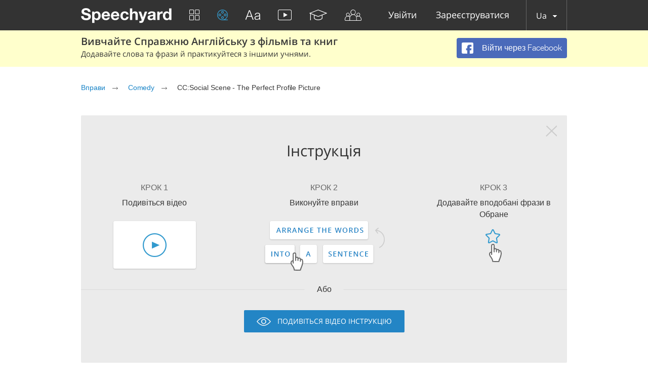

--- FILE ---
content_type: text/html; charset=utf-8
request_url: https://speechyard.com/uk/video-exercises/ccsocial_scene_-_the_perfect_profile_picture/
body_size: 55428
content:

<!DOCTYPE html>
<html lang="en">
    <head prefix="og: http://ogp.me/ns# fb: http://ogp.me/ns/fb# speechyard: http://ogp.me/ns/fb/speechyard#">
        <meta http-equiv="Content-Type" content="text/html; charset=utf-8"/>
        
<meta property="og:title" content="CC:Social Scene - The Perfect Profile Picture"/>
<meta property="og:type" content="video.movie"/>
<meta property="og:description" content="Дивіться сцену з фільму CC:Social Scene - The Perfect Profile Picture в оригіналі. 📺 Вивчайте англійську за фільмами 🎞"/>
<meta property="og:image" content="/static/cache/294x165/14716069545731.jpg"/>


        
        

        
        

        <meta name="apple-itunes-app" content="app-id=863037000"/>

        
            
                <meta name="description" property="og:description" content="Дивіться сцену з фільму CC:Social Scene - The Perfect Profile Picture в оригіналі. 📺 Вивчайте англійську за фільмами 🎞" />
            
        

        
            
        

        
        <script>
            if (window.location.hash && window.location.hash == '#_=_') {
                history.replaceState("", document.title, window.location.pathname + window.location.search);
            }
        </script>
        
        <link rel="shortcut icon" type="image/x-icon" href="/favicon.ico" />
        
<meta name="viewport" content="width=device-width, initial-scale=1.0">
<style>
    .bx-wrapper{position:relative;margin:0 auto 60px;padding:0;*zoom:1;-ms-touch-action:pan-y;touch-action:pan-y}.bx-wrapper img{max-width:100%;display:block}.bxslider{margin:0;padding:0}ul.bxslider{list-style:none}.bx-viewport{-webkit-transform:translatez(0)}.bx-wrapper{-moz-box-shadow:0 0 5px #ccc;-webkit-box-shadow:0 0 5px #ccc;box-shadow:0 0 5px #ccc;border:5px solid #fff;background:#fff}.bx-wrapper .bx-controls-auto,.bx-wrapper .bx-pager{position:absolute;bottom:-30px;width:100%}.bx-wrapper .bx-loading{min-height:50px;background:url(images/bx_loader.gif) center center no-repeat #fff;height:100%;width:100%;position:absolute;top:0;left:0;z-index:2000}.bx-wrapper .bx-pager{text-align:center;font-size:.85em;font-family:Arial;font-weight:700;color:#666;padding-top:20px}.bx-wrapper .bx-pager.bx-default-pager a{background:#666;text-indent:-9999px;display:block;width:10px;height:10px;margin:0 5px;outline:0;-moz-border-radius:5px;-webkit-border-radius:5px;border-radius:5px}.bx-wrapper .bx-pager.bx-default-pager a.active,.bx-wrapper .bx-pager.bx-default-pager a:focus,.bx-wrapper .bx-pager.bx-default-pager a:hover{background:#000}.bx-wrapper .bx-controls-auto .bx-controls-auto-item,.bx-wrapper .bx-pager-item{display:inline-block;*zoom:1;*display:inline}.bx-wrapper .bx-pager-item{font-size:0;line-height:0}.bx-wrapper .bx-prev{left:10px;background:url(images/controls.png) no-repeat 0 -32px}.bx-wrapper .bx-prev:focus,.bx-wrapper .bx-prev:hover{background-position:0 0}.bx-wrapper .bx-next{right:10px;background:url(images/controls.png) no-repeat -43px -32px}.bx-wrapper .bx-next:focus,.bx-wrapper .bx-next:hover{background-position:-43px 0}.bx-wrapper .bx-controls-direction a{position:absolute;top:50%;margin-top:-16px;outline:0;width:32px;height:32px;text-indent:-9999px;z-index:9999}.bx-wrapper .bx-controls-direction a.disabled,.slick-slide.slick-loading img{display:none}.bx-wrapper .bx-controls-auto{text-align:center}.bx-wrapper .bx-controls-auto .bx-start{display:block;text-indent:-9999px;width:10px;height:11px;outline:0;background:url(images/controls.png) -86px -11px no-repeat;margin:0 3px}.bx-wrapper .bx-controls-auto .bx-start.active,.bx-wrapper .bx-controls-auto .bx-start:focus,.bx-wrapper .bx-controls-auto .bx-start:hover{background-position:-86px 0}.bx-wrapper .bx-controls-auto .bx-stop{display:block;text-indent:-9999px;width:9px;height:11px;outline:0;background:url(images/controls.png) -86px -44px no-repeat;margin:0 3px}.bx-wrapper .bx-controls-auto .bx-stop.active,.bx-wrapper .bx-controls-auto .bx-stop:focus,.bx-wrapper .bx-controls-auto .bx-stop:hover{background-position:-86px -33px}.bx-wrapper .bx-controls.bx-has-controls-auto.bx-has-pager .bx-pager{text-align:left;width:80%}.bx-wrapper .bx-controls.bx-has-controls-auto.bx-has-pager .bx-controls-auto{right:0;width:35px}.bx-wrapper .bx-caption{position:absolute;bottom:0;left:0;background:#666;background:rgba(80,80,80,.75);width:100%}.bx-wrapper .bx-caption span{color:#fff;font-family:Arial;display:block;font-size:.85em;padding:10px}.slick-list,.slick-slider{position:relative;display:block}.slick-slider{box-sizing:border-box;-webkit-user-select:none;-moz-user-select:none;-ms-user-select:none;user-select:none;-webkit-touch-callout:none;-khtml-user-select:none;-ms-touch-action:pan-y;touch-action:pan-y;-webkit-tap-highlight-color:transparent}.slick-list{overflow:hidden;margin:0;padding:0}.slick-dots li button:focus,.slick-dots li button:hover,.slick-list:focus{outline:none}.slick-list.dragging{cursor:pointer}.slick-slider .slick-list,.slick-slider .slick-track{-webkit-transform:translate3d(0,0,0);-moz-transform:translate3d(0,0,0);-ms-transform:translate3d(0,0,0);-o-transform:translate3d(0,0,0);transform:translate3d(0,0,0)}.slick-track{position:relative;top:0;left:0;display:block;margin-left:auto;margin-right:auto}.slick-track:after,.slick-track:before{display:table;content:''}.slick-track:after{clear:both}.slick-loading .slick-track{visibility:hidden}.slick-slide{display:none;float:left;height:100%;min-height:1px}[dir=rtl] .slick-slide{float:right}.slick-initialized .slick-slide,.slick-slide img{display:block}.slick-slide.dragging img{pointer-events:none}.slick-loading .slick-slide{visibility:hidden}.slick-vertical .slick-slide{display:block;height:auto;border:1px solid transparent}.slick-arrow.slick-hidden{display:none}.slick-loading .slick-list{background:#fff url(ajax-loader.gif) center center no-repeat}@font-face{font-family:'slick';font-weight:400;font-style:normal;src:url(fonts/slick.eot);src:url(fonts/slick.eot?#iefix) format('embedded-opentype'),url(fonts/slick.woff) format('woff'),url(fonts/slick.ttf) format('truetype'),url(fonts/slick.svg#slick) format('svg')}.slick-next,.slick-prev{font-size:0;line-height:0;position:absolute;top:50%;display:block;width:20px;height:20px;padding:0;-webkit-transform:translate(0,-50%);-ms-transform:translate(0,-50%);transform:translate(0,-50%);cursor:pointer;color:transparent;border:none;outline:none;background:0 0}.slick-next:focus,.slick-next:hover,.slick-prev:focus,.slick-prev:hover{color:transparent;outline:none;background:0 0}.slick-dots li button:focus:before,.slick-dots li button:hover:before,.slick-next:focus:before,.slick-next:hover:before,.slick-prev:focus:before,.slick-prev:hover:before{opacity:1}.slick-next.slick-disabled:before,.slick-prev.slick-disabled:before{opacity:.25}.slick-dots li button:before,.slick-next:before,.slick-prev:before{font-family:'slick';font-size:20px;line-height:1;opacity:.75;color:#fff;-webkit-font-smoothing:antialiased;-moz-osx-font-smoothing:grayscale}.slick-prev{left:-25px}[dir=rtl] .slick-prev{right:-25px;left:auto}.slick-prev:before{content:'←'}.slick-next:before,[dir=rtl] .slick-prev:before{content:'→'}.slick-next{right:-25px}[dir=rtl] .slick-next{right:auto;left:-25px}[dir=rtl] .slick-next:before{content:'←'}.slick-dotted.slick-slider{margin-bottom:30px}.slick-dots{position:absolute;bottom:-25px;display:block;width:100%;padding:0;margin:0;list-style:none;text-align:center}.slick-dots li{position:relative;display:inline-block;width:20px;height:20px;margin:0 5px;padding:0;cursor:pointer}.slick-dots li button{font-size:0;line-height:0;display:block;width:20px;height:20px;padding:5px;cursor:pointer;color:transparent;border:0;outline:none;background:0 0}.slick-dots li button:before{font-size:6px;line-height:20px;position:absolute;top:0;left:0;width:20px;height:20px;content:'•';text-align:center;opacity:.25;color:#000}.slick-dots li.slick-active button:before{opacity:.75;color:#000}
    @import url(https://fonts.googleapis.com/css?family=Open+Sans:400,300&subset=latin,cyrillic,cyrillic-ext);blockquote,q{quotes:none}a,abbr,acronym,address,applet,article,aside,audio,b,big,blockquote,body,canvas,caption,center,cite,code,dd,del,details,dfn,div,dl,dt,em,embed,fieldset,figcaption,figure,footer,form,h1,h2,h3,h4,h5,h6,header,hgroup,html,i,iframe,img,ins,kbd,label,legend,li,mark,menu,nav,object,ol,output,p,pre,q,ruby,s,samp,section,small,span,strike,strong,sub,summary,sup,table,tbody,td,tfoot,th,thead,time,tr,tt,u,ul,var,video{border:0;font:inherit;vertical-align:baseline;margin:0;padding:0;-webkit-tap-highlight-color:transparent}body{line-height:1}table{border-collapse:collapse;border-spacing:0}ol,ul{list-style:none}article,aside,details,figcaption,figure,footer,header,hgroup,menu,nav,section{display:block}blockquote:after,blockquote:before,q:after,q:before{content:none}@font-face{font-display:swap;font-family:'helveticaneuecyrroman';src:url(/fonts/helveticaneuecyr-roman-webfont.eot);src:url(/fonts/helveticaneuecyr-roman-webfont.eot?#iefix) format('embedded-opentype'),url(/fonts/helveticaneuecyr-roman-webfont.woff) format('woff'),url(/fonts/helveticaneuecyr-roman-webfont.ttf) format('truetype')}@font-face{font-display:swap;font-family:'helveticaneuecyrbold';src:url(/fonts/helveticaneuecyr-bold-webfont.eot);src:url(/fonts/helveticaneuecyr-bold-webfont.eot?#iefix) format('embedded-opentype'),url(/fonts/helveticaneuecyr-bold-webfont.woff) format('woff'),url(/fonts/helveticaneuecyr-bold-webfont.ttf) format('truetype')}@font-face{font-display:swap;font-family:'helveticaneuecyrlight';src:url(/fonts/helveticaneuecyr-light-webfont.eot);src:url(/fonts/helveticaneuecyr-light-webfont.eot?#iefix) format('embedded-opentype'),url(/fonts/helveticaneuecyr-light-webfont.woff) format('woff'),url(/fonts/helveticaneuecyr-light-webfont.ttf) format('truetype')}@font-face{font-display:swap;font-family:'OpenSansReg';src:url(/fonts/opensans-regular-webfont.eot);src:url(/fonts/opensans-regular-webfont.eot?#iefix) format('embedded-opentype'),url(/fonts/opensans-regular-webfont.woff2) format('woff2'),url(/fonts/opensans-regular-webfont.woff) format('woff'),url(/fonts/opensans-regular-webfont.ttf) format('truetype'),url(/fonts/opensans-regular-webfont.svg#open_sansregular) format('svg');font-weight:400;font-style:normal}@font-face{font-display:swap;font-family:'OpenSansLight';src:url(/fonts/opensans-light-webfont.eot);src:url(/fonts/opensans-light-webfont.eot?#iefix) format('embedded-opentype'),url(/fonts/opensans-light-webfont.woff2) format('woff2'),url(/fonts/opensans-light-webfont.woff) format('woff'),url(/fonts/opensans-light-webfont.ttf) format('truetype'),url(/fonts/opensans-light-webfont.svg#open_sanslight) format('svg');font-weight:400;font-style:normal}@font-face{font-display:swap;font-family:'OpenSansSemibold';src:url(/fonts/opensans-semibold-webfont.eot);src:url(/fonts/opensans-semibold-webfont.eot?#iefix) format('embedded-opentype'),url(/fonts/opensans-semibold-webfont.woff2) format('woff2'),url(/fonts/opensans-semibold-webfont.woff) format('woff'),url(/fonts/opensans-semibold-webfont.ttf) format('truetype'),url(/fonts/opensans-semibold-webfont.svg#open_sanssemibold) format('svg');font-weight:400;font-style:normal}@font-face{font-display:swap;font-family:'Open Sans';font-style:normal;font-weight:300;src:local('Open Sans Light'),local('OpenSans-Light'),url(https://fonts.gstatic.com/s/opensans/v13/DXI1ORHCpsQm3Vp6mXoaTQ7aC6SjiAOpAWOKfJDfVRY.woff2) format('woff2');unicode-range:U+0460-052F,U+20B4,U+2DE0-2DFF,U+A640-A69F}@font-face{font-display:swap;font-family:'Open Sans';font-style:normal;font-weight:300;src:local('Open Sans Light'),local('OpenSans-Light'),url(https://fonts.gstatic.com/s/opensans/v13/DXI1ORHCpsQm3Vp6mXoaTRdwxCXfZpKo5kWAx_74bHs.woff2) format('woff2');unicode-range:U+0400-045F,U+0490-0491,U+04B0-04B1,U+2116}@font-face{font-display:swap;font-family:'Open Sans';font-style:normal;font-weight:300;src:local('Open Sans Light'),local('OpenSans-Light'),url(https://fonts.gstatic.com/s/opensans/v13/DXI1ORHCpsQm3Vp6mXoaTZ6vnaPZw6nYDxM4SVEMFKg.woff2) format('woff2');unicode-range:U+1F00-1FFF}@font-face{font-display:swap;font-family:'Open Sans';font-style:normal;font-weight:300;src:local('Open Sans Light'),local('OpenSans-Light'),url(https://fonts.gstatic.com/s/opensans/v13/DXI1ORHCpsQm3Vp6mXoaTfy1_HTwRwgtl1cPga3Fy3Y.woff2) format('woff2');unicode-range:U+0370-03FF}@font-face{font-display:swap;font-family:'Open Sans';font-style:normal;font-weight:300;src:local('Open Sans Light'),local('OpenSans-Light'),url(https://fonts.gstatic.com/s/opensans/v13/DXI1ORHCpsQm3Vp6mXoaTfgrLsWo7Jk1KvZser0olKY.woff2) format('woff2');unicode-range:U+0102-0103,U+1EA0-1EF9,U+20AB}@font-face{font-display:swap;font-family:'Open Sans';font-style:normal;font-weight:300;src:local('Open Sans Light'),local('OpenSans-Light'),url(https://fonts.gstatic.com/s/opensans/v13/DXI1ORHCpsQm3Vp6mXoaTYjoYw3YTyktCCer_ilOlhE.woff2) format('woff2');unicode-range:U+0100-024F,U+1E00-1EFF,U+20A0-20AB,U+20AD-20CF,U+2C60-2C7F,U+A720-A7FF}@font-face{font-display:swap;font-family:'Open Sans';font-style:normal;font-weight:300;src:local('Open Sans Light'),local('OpenSans-Light'),url(https://fonts.gstatic.com/s/opensans/v13/DXI1ORHCpsQm3Vp6mXoaTRampu5_7CjHW5spxoeN3Vs.woff2) format('woff2');unicode-range:U+0000-00FF,U+0131,U+0152-0153,U+02C6,U+02DA,U+02DC,U+2000-206F,U+2074,U+20AC,U+2212,U+2215,U+E0FF,U+EFFD,U+F000}@font-face{font-display:swap;font-family:'Open Sans';font-style:normal;font-weight:400;src:local('Open Sans'),local('OpenSans'),url(https://fonts.gstatic.com/s/opensans/v13/K88pR3goAWT7BTt32Z01m4X0hVgzZQUfRDuZrPvH3D8.woff2) format('woff2');unicode-range:U+0460-052F,U+20B4,U+2DE0-2DFF,U+A640-A69F}@font-face{font-display:swap;font-family:'Open Sans';font-style:normal;font-weight:400;src:local('Open Sans'),local('OpenSans'),url(https://fonts.gstatic.com/s/opensans/v13/RjgO7rYTmqiVp7vzi-Q5UYX0hVgzZQUfRDuZrPvH3D8.woff2) format('woff2');unicode-range:U+0400-045F,U+0490-0491,U+04B0-04B1,U+2116}@font-face{font-display:swap;font-family:'Open Sans';font-style:normal;font-weight:400;src:local('Open Sans'),local('OpenSans'),url(https://fonts.gstatic.com/s/opensans/v13/LWCjsQkB6EMdfHrEVqA1KYX0hVgzZQUfRDuZrPvH3D8.woff2) format('woff2');unicode-range:U+1F00-1FFF}@font-face{font-display:swap;font-family:'Open Sans';font-style:normal;font-weight:400;src:local('Open Sans'),local('OpenSans'),url(https://fonts.gstatic.com/s/opensans/v13/xozscpT2726on7jbcb_pAoX0hVgzZQUfRDuZrPvH3D8.woff2) format('woff2');unicode-range:U+0370-03FF}@font-face{font-display:swap;font-family:'Open Sans';font-style:normal;font-weight:400;src:local('Open Sans'),local('OpenSans'),url(https://fonts.gstatic.com/s/opensans/v13/59ZRklaO5bWGqF5A9baEEYX0hVgzZQUfRDuZrPvH3D8.woff2) format('woff2');unicode-range:U+0102-0103,U+1EA0-1EF9,U+20AB}@font-face{font-display:swap;font-family:'Open Sans';font-style:normal;font-weight:400;src:local('Open Sans'),local('OpenSans'),url(https://fonts.gstatic.com/s/opensans/v13/u-WUoqrET9fUeobQW7jkRYX0hVgzZQUfRDuZrPvH3D8.woff2) format('woff2');unicode-range:U+0100-024F,U+1E00-1EFF,U+20A0-20AB,U+20AD-20CF,U+2C60-2C7F,U+A720-A7FF}@font-face{font-display:swap;font-family:'Open Sans';font-style:normal;font-weight:400;src:local('Open Sans'),local('OpenSans'),url(https://fonts.gstatic.com/s/opensans/v13/cJZKeOuBrn4kERxqtaUH3ZBw1xU1rKptJj_0jans920.woff2) format('woff2');unicode-range:U+0000-00FF,U+0131,U+0152-0153,U+02C6,U+02DA,U+02DC,U+2000-206F,U+2074,U+20AC,U+2212,U+2215,U+E0FF,U+EFFD,U+F000}@font-face{font-display:swap;font-family:'Open Sans';font-style:normal;font-weight:600;src:local('Open Sans Semibold'),local('OpenSans-Semibold'),url(https://fonts.gstatic.com/s/opensans/v13/MTP_ySUJH_bn48VBG8sNSg7aC6SjiAOpAWOKfJDfVRY.woff2) format('woff2');unicode-range:U+0460-052F,U+20B4,U+2DE0-2DFF,U+A640-A69F}@font-face{font-display:swap;font-family:'Open Sans';font-style:normal;font-weight:600;src:local('Open Sans Semibold'),local('OpenSans-Semibold'),url(https://fonts.gstatic.com/s/opensans/v13/MTP_ySUJH_bn48VBG8sNShdwxCXfZpKo5kWAx_74bHs.woff2) format('woff2');unicode-range:U+0400-045F,U+0490-0491,U+04B0-04B1,U+2116}@font-face{font-display:swap;font-family:'Open Sans';font-style:normal;font-weight:600;src:local('Open Sans Semibold'),local('OpenSans-Semibold'),url(https://fonts.gstatic.com/s/opensans/v13/MTP_ySUJH_bn48VBG8sNSp6vnaPZw6nYDxM4SVEMFKg.woff2) format('woff2');unicode-range:U+1F00-1FFF}@font-face{font-display:swap;font-family:'Open Sans';font-style:normal;font-weight:600;src:local('Open Sans Semibold'),local('OpenSans-Semibold'),url(https://fonts.gstatic.com/s/opensans/v13/MTP_ySUJH_bn48VBG8sNSvy1_HTwRwgtl1cPga3Fy3Y.woff2) format('woff2');unicode-range:U+0370-03FF}@font-face{font-display:swap;font-family:'Open Sans';font-style:normal;font-weight:600;src:local('Open Sans Semibold'),local('OpenSans-Semibold'),url(https://fonts.gstatic.com/s/opensans/v13/MTP_ySUJH_bn48VBG8sNSvgrLsWo7Jk1KvZser0olKY.woff2) format('woff2');unicode-range:U+0102-0103,U+1EA0-1EF9,U+20AB}@font-face{font-display:swap;font-family:'Open Sans';font-style:normal;font-weight:600;src:local('Open Sans Semibold'),local('OpenSans-Semibold'),url(https://fonts.gstatic.com/s/opensans/v13/MTP_ySUJH_bn48VBG8sNSojoYw3YTyktCCer_ilOlhE.woff2) format('woff2');unicode-range:U+0100-024F,U+1E00-1EFF,U+20A0-20AB,U+20AD-20CF,U+2C60-2C7F,U+A720-A7FF}@font-face{font-display:swap;font-family:'Open Sans';font-style:normal;font-weight:600;src:local('Open Sans Semibold'),local('OpenSans-Semibold'),url(https://fonts.gstatic.com/s/opensans/v13/MTP_ySUJH_bn48VBG8sNShampu5_7CjHW5spxoeN3Vs.woff2) format('woff2');unicode-range:U+0000-00FF,U+0131,U+0152-0153,U+02C6,U+02DA,U+02DC,U+2000-206F,U+2074,U+20AC,U+2212,U+2215,U+E0FF,U+EFFD,U+F000}@font-face{font-display:swap;font-family:'Open Sans';font-style:normal;font-weight:700;src:local('Open Sans Bold'),local('OpenSans-Bold'),url(https://fonts.gstatic.com/s/opensans/v13/k3k702ZOKiLJc3WVjuplzA7aC6SjiAOpAWOKfJDfVRY.woff2) format('woff2');unicode-range:U+0460-052F,U+20B4,U+2DE0-2DFF,U+A640-A69F}@font-face{font-display:swap;font-family:'Open Sans';font-style:normal;font-weight:700;src:local('Open Sans Bold'),local('OpenSans-Bold'),url(https://fonts.gstatic.com/s/opensans/v13/k3k702ZOKiLJc3WVjuplzBdwxCXfZpKo5kWAx_74bHs.woff2) format('woff2');unicode-range:U+0400-045F,U+0490-0491,U+04B0-04B1,U+2116}@font-face{font-display:swap;font-family:'Open Sans';font-style:normal;font-weight:700;src:local('Open Sans Bold'),local('OpenSans-Bold'),url(https://fonts.gstatic.com/s/opensans/v13/k3k702ZOKiLJc3WVjuplzJ6vnaPZw6nYDxM4SVEMFKg.woff2) format('woff2');unicode-range:U+1F00-1FFF}@font-face{font-display:swap;font-family:'Open Sans';font-style:normal;font-weight:700;src:local('Open Sans Bold'),local('OpenSans-Bold'),url(https://fonts.gstatic.com/s/opensans/v13/k3k702ZOKiLJc3WVjuplzPy1_HTwRwgtl1cPga3Fy3Y.woff2) format('woff2');unicode-range:U+0370-03FF}@font-face{font-display:swap;font-family:'Open Sans';font-style:normal;font-weight:700;src:local('Open Sans Bold'),local('OpenSans-Bold'),url(https://fonts.gstatic.com/s/opensans/v13/k3k702ZOKiLJc3WVjuplzPgrLsWo7Jk1KvZser0olKY.woff2) format('woff2');unicode-range:U+0102-0103,U+1EA0-1EF9,U+20AB}@font-face{font-display:swap;font-family:'Open Sans';font-style:normal;font-weight:700;src:local('Open Sans Bold'),local('OpenSans-Bold'),url(https://fonts.gstatic.com/s/opensans/v13/k3k702ZOKiLJc3WVjuplzIjoYw3YTyktCCer_ilOlhE.woff2) format('woff2');unicode-range:U+0100-024F,U+1E00-1EFF,U+20A0-20AB,U+20AD-20CF,U+2C60-2C7F,U+A720-A7FF}@font-face{font-display:swap;font-family:'Open Sans';font-style:normal;font-weight:700;src:local('Open Sans Bold'),local('OpenSans-Bold'),url(https://fonts.gstatic.com/s/opensans/v13/k3k702ZOKiLJc3WVjuplzBampu5_7CjHW5spxoeN3Vs.woff2) format('woff2');unicode-range:U+0000-00FF,U+0131,U+0152-0153,U+02C6,U+02DA,U+02DC,U+2000-206F,U+2074,U+20AC,U+2212,U+2215,U+E0FF,U+EFFD,U+F000}@font-face{font-display:swap;font-family:'Open Sans';font-style:italic;font-weight:300;src:local('Open Sans Light Italic'),local('OpenSansLight-Italic'),url(https://fonts.gstatic.com/s/opensans/v13/PRmiXeptR36kaC0GEAetxkExlR2MysFCBK8OirNw2kM.woff2) format('woff2');unicode-range:U+0460-052F,U+20B4,U+2DE0-2DFF,U+A640-A69F}@font-face{font-display:swap;font-family:'Open Sans';font-style:italic;font-weight:300;src:local('Open Sans Light Italic'),local('OpenSansLight-Italic'),url(https://fonts.gstatic.com/s/opensans/v13/PRmiXeptR36kaC0GEAetxmdsm03krrxlabhmVQFB99s.woff2) format('woff2');unicode-range:U+0400-045F,U+0490-0491,U+04B0-04B1,U+2116}@font-face{font-display:swap;font-family:'Open Sans';font-style:italic;font-weight:300;src:local('Open Sans Light Italic'),local('OpenSansLight-Italic'),url(https://fonts.gstatic.com/s/opensans/v13/PRmiXeptR36kaC0GEAetxiJ0caWjaSBdV-xZbEgst_k.woff2) format('woff2');unicode-range:U+1F00-1FFF}@font-face{font-display:swap;font-family:'Open Sans';font-style:italic;font-weight:300;src:local('Open Sans Light Italic'),local('OpenSansLight-Italic'),url(https://fonts.gstatic.com/s/opensans/v13/PRmiXeptR36kaC0GEAetxmMSHb9EAJwuSzGfuRChQzQ.woff2) format('woff2');unicode-range:U+0370-03FF}@font-face{font-display:swap;font-family:'Open Sans';font-style:italic;font-weight:300;src:local('Open Sans Light Italic'),local('OpenSansLight-Italic'),url(https://fonts.gstatic.com/s/opensans/v13/PRmiXeptR36kaC0GEAetxupRBTtN4E2_qSPBnw6AgMc.woff2) format('woff2');unicode-range:U+0102-0103,U+1EA0-1EF9,U+20AB}@font-face{font-display:swap;font-family:'Open Sans';font-style:italic;font-weight:300;src:local('Open Sans Light Italic'),local('OpenSansLight-Italic'),url(https://fonts.gstatic.com/s/opensans/v13/PRmiXeptR36kaC0GEAetxtDnm4qiMZlH5rhYv_7LI2Y.woff2) format('woff2');unicode-range:U+0100-024F,U+1E00-1EFF,U+20A0-20AB,U+20AD-20CF,U+2C60-2C7F,U+A720-A7FF}@font-face{font-display:swap;font-family:'Open Sans';font-style:italic;font-weight:300;src:local('Open Sans Light Italic'),local('OpenSansLight-Italic'),url(https://fonts.gstatic.com/s/opensans/v13/PRmiXeptR36kaC0GEAetxtTIkQYohD4BpHvJ3NvbHoA.woff2) format('woff2');unicode-range:U+0000-00FF,U+0131,U+0152-0153,U+02C6,U+02DA,U+02DC,U+2000-206F,U+2074,U+20AC,U+2212,U+2215,U+E0FF,U+EFFD,U+F000}@font-face{font-display:swap;font-family:'Open Sans';font-style:italic;font-weight:400;src:local('Open Sans Italic'),local('OpenSans-Italic'),url(https://fonts.gstatic.com/s/opensans/v13/xjAJXh38I15wypJXxuGMBvZraR2Tg8w2lzm7kLNL0-w.woff2) format('woff2');unicode-range:U+0460-052F,U+20B4,U+2DE0-2DFF,U+A640-A69F}@font-face{font-display:swap;font-family:'Open Sans';font-style:italic;font-weight:400;src:local('Open Sans Italic'),local('OpenSans-Italic'),url(https://fonts.gstatic.com/s/opensans/v13/xjAJXh38I15wypJXxuGMBl4sYYdJg5dU2qzJEVSuta0.woff2) format('woff2');unicode-range:U+0400-045F,U+0490-0491,U+04B0-04B1,U+2116}@font-face{font-display:swap;font-family:'Open Sans';font-style:italic;font-weight:400;src:local('Open Sans Italic'),local('OpenSans-Italic'),url(https://fonts.gstatic.com/s/opensans/v13/xjAJXh38I15wypJXxuGMBlBW26QxpSj-_ZKm_xT4hWw.woff2) format('woff2');unicode-range:U+1F00-1FFF}@font-face{font-display:swap;font-family:'Open Sans';font-style:italic;font-weight:400;src:local('Open Sans Italic'),local('OpenSans-Italic'),url(https://fonts.gstatic.com/s/opensans/v13/xjAJXh38I15wypJXxuGMBgt_Rm691LTebKfY2ZkKSmI.woff2) format('woff2');unicode-range:U+0370-03FF}@font-face{font-display:swap;font-family:'Open Sans';font-style:italic;font-weight:400;src:local('Open Sans Italic'),local('OpenSans-Italic'),url(https://fonts.gstatic.com/s/opensans/v13/xjAJXh38I15wypJXxuGMBtDiNsR5a-9Oe_Ivpu8XWlY.woff2) format('woff2');unicode-range:U+0102-0103,U+1EA0-1EF9,U+20AB}@font-face{font-display:swap;font-family:'Open Sans';font-style:italic;font-weight:400;src:local('Open Sans Italic'),local('OpenSans-Italic'),url(https://fonts.gstatic.com/s/opensans/v13/xjAJXh38I15wypJXxuGMBqE8kM4xWR1_1bYURRojRGc.woff2) format('woff2');unicode-range:U+0100-024F,U+1E00-1EFF,U+20A0-20AB,U+20AD-20CF,U+2C60-2C7F,U+A720-A7FF}@font-face{font-display:swap;font-family:'Open Sans';font-style:italic;font-weight:400;src:local('Open Sans Italic'),local('OpenSans-Italic'),url(https://fonts.gstatic.com/s/opensans/v13/xjAJXh38I15wypJXxuGMBogp9Q8gbYrhqGlRav_IXfk.woff2) format('woff2');unicode-range:U+0000-00FF,U+0131,U+0152-0153,U+02C6,U+02DA,U+02DC,U+2000-206F,U+2074,U+20AC,U+2212,U+2215,U+E0FF,U+EFFD,U+F000}@font-face{font-display:swap;font-family:'Open Sans';font-style:italic;font-weight:600;src:local('Open Sans Semibold Italic'),local('OpenSans-SemiboldItalic'),url(https://fonts.gstatic.com/s/opensans/v13/PRmiXeptR36kaC0GEAetxjBFCZ8rkaaoOvHyaB4p1V8.woff2) format('woff2');unicode-range:U+0460-052F,U+20B4,U+2DE0-2DFF,U+A640-A69F}@font-face{font-display:swap;font-family:'Open Sans';font-style:italic;font-weight:600;src:local('Open Sans Semibold Italic'),local('OpenSans-SemiboldItalic'),url(https://fonts.gstatic.com/s/opensans/v13/PRmiXeptR36kaC0GEAetxs2Ua5FNUHV5nolPhplIfzg.woff2) format('woff2');unicode-range:U+0400-045F,U+0490-0491,U+04B0-04B1,U+2116}@font-face{font-display:swap;font-family:'Open Sans';font-style:italic;font-weight:600;src:local('Open Sans Semibold Italic'),local('OpenSans-SemiboldItalic'),url(https://fonts.gstatic.com/s/opensans/v13/PRmiXeptR36kaC0GEAetxn1XrJsKtwhNaJmMXegB1eg.woff2) format('woff2');unicode-range:U+1F00-1FFF}@font-face{font-display:swap;font-family:'Open Sans';font-style:italic;font-weight:600;src:local('Open Sans Semibold Italic'),local('OpenSans-SemiboldItalic'),url(https://fonts.gstatic.com/s/opensans/v13/PRmiXeptR36kaC0GEAetxtDawAUxQv-nqIa2sHgh1E4.woff2) format('woff2');unicode-range:U+0370-03FF}@font-face{font-display:swap;font-family:'Open Sans';font-style:italic;font-weight:600;src:local('Open Sans Semibold Italic'),local('OpenSans-SemiboldItalic'),url(https://fonts.gstatic.com/s/opensans/v13/PRmiXeptR36kaC0GEAetxo6uqQeO3rRcuZb4avK7jaw.woff2) format('woff2');unicode-range:U+0102-0103,U+1EA0-1EF9,U+20AB}@font-face{font-display:swap;font-family:'Open Sans';font-style:italic;font-weight:600;src:local('Open Sans Semibold Italic'),local('OpenSans-SemiboldItalic'),url(https://fonts.gstatic.com/s/opensans/v13/PRmiXeptR36kaC0GEAetxkWd5At5A4dPjoTcH8-WMxA.woff2) format('woff2');unicode-range:U+0100-024F,U+1E00-1EFF,U+20A0-20AB,U+20AD-20CF,U+2C60-2C7F,U+A720-A7FF}@font-face{font-display:swap;font-family:'Open Sans';font-style:italic;font-weight:600;src:local('Open Sans Semibold Italic'),local('OpenSans-SemiboldItalic'),url(https://fonts.gstatic.com/s/opensans/v13/PRmiXeptR36kaC0GEAetxsiAiQ_a33snTsJhwZvMEaI.woff2) format('woff2');unicode-range:U+0000-00FF,U+0131,U+0152-0153,U+02C6,U+02DA,U+02DC,U+2000-206F,U+2074,U+20AC,U+2212,U+2215,U+E0FF,U+EFFD,U+F000}@font-face{font-display:swap;font-family:'Open Sans';font-style:italic;font-weight:700;src:local('Open Sans Bold Italic'),local('OpenSans-BoldItalic'),url(https://fonts.gstatic.com/s/opensans/v13/PRmiXeptR36kaC0GEAetxgXaAXup5mZlfK6xRLrhsco.woff2) format('woff2');unicode-range:U+0460-052F,U+20B4,U+2DE0-2DFF,U+A640-A69F}@font-face{font-display:swap;font-family:'Open Sans';font-style:italic;font-weight:700;src:local('Open Sans Bold Italic'),local('OpenSans-BoldItalic'),url(https://fonts.gstatic.com/s/opensans/v13/PRmiXeptR36kaC0GEAetxlx-M1I1w5OMiqnVF8xBLhU.woff2) format('woff2');unicode-range:U+0400-045F,U+0490-0491,U+04B0-04B1,U+2116}@font-face{font-display:swap;font-family:'Open Sans';font-style:italic;font-weight:700;src:local('Open Sans Bold Italic'),local('OpenSans-BoldItalic'),url(https://fonts.gstatic.com/s/opensans/v13/PRmiXeptR36kaC0GEAetxlT7aJLK6nKpn36IMwTcMMc.woff2) format('woff2');unicode-range:U+1F00-1FFF}@font-face{font-display:swap;font-family:'Open Sans';font-style:italic;font-weight:700;src:local('Open Sans Bold Italic'),local('OpenSans-BoldItalic'),url(https://fonts.gstatic.com/s/opensans/v13/PRmiXeptR36kaC0GEAetxgn6Wqxo-xwxilDXPU8chVU.woff2) format('woff2');unicode-range:U+0370-03FF}@font-face{font-display:swap;font-family:'Open Sans';font-style:italic;font-weight:700;src:local('Open Sans Bold Italic'),local('OpenSans-BoldItalic'),url(https://fonts.gstatic.com/s/opensans/v13/PRmiXeptR36kaC0GEAetxsbIQSYZnWLaWC9QNCpTK_U.woff2) format('woff2');unicode-range:U+0102-0103,U+1EA0-1EF9,U+20AB}@font-face{font-display:swap;font-family:'Open Sans';font-style:italic;font-weight:700;src:local('Open Sans Bold Italic'),local('OpenSans-BoldItalic'),url(https://fonts.gstatic.com/s/opensans/v13/PRmiXeptR36kaC0GEAetxogd9OEPUCN3AdYW0e8tat4.woff2) format('woff2');unicode-range:U+0100-024F,U+1E00-1EFF,U+20A0-20AB,U+20AD-20CF,U+2C60-2C7F,U+A720-A7FF}@font-face{font-display:swap;font-family:'Open Sans';font-style:italic;font-weight:700;src:local('Open Sans Bold Italic'),local('OpenSans-BoldItalic'),url(https://fonts.gstatic.com/s/opensans/v13/PRmiXeptR36kaC0GEAetxv79_ZuUxCigM2DespTnFaw.woff2) format('woff2');unicode-range:U+0000-00FF,U+0131,U+0152-0153,U+02C6,U+02DA,U+02DC,U+2000-206F,U+2074,U+20AC,U+2212,U+2215,U+E0FF,U+EFFD,U+F000}@keyframes wrong_color_change_revert{50%{border-color:#f33;color:#f33}}@keyframes right_color_change_revert{50%{border-color:#0c0;color:#0c0}}@keyframes wrong_color_change{to{border-color:#f33;color:#f33}}@keyframes right_color_change{to{border-color:#0c0;color:#0c0}}@keyframes animation_hide{0%,to{opacity:0}50%{opacity:1}}.icon-play{width:60px;height:60px;background-image:url(/images/icon-play.png);background-color:transparent;background-position:50% 50%;border:none;border-radius:50%;background-repeat:no-repeat;padding:0;vertical-align:middle;cursor:pointer}.icon-play+.icon-title{display:inline-block;padding-left:20px;max-width:calc(100% - 80px);vertical-align:middle}body,html{height:100%;-webkit-text-size-adjust:none}body{font-family:Verdana,sans-serif;color:#383838}body.fixed{overflow:hidden}body.disable-scroll{position:fixed;top:0;left:0;right:0;bottom:0}body.full-screen{background-color:#000}a{color:#1984c7;text-decoration:none}a:hover{text-decoration:underline}.top{background-color:#333;height:60px;position:fixed;top:0;z-index:1001;width:100%}.top .logo{padding-top:6px;float:left}@media only screen and (max-width:860px){.top{height:54px}}.nav-bar{width:100%;height:60px;display:flex;justify-content:space-between}@media only screen and (max-width:860px){.nav-bar{height:100%}}.nav-bar__left,.nav-bar__right{min-width:20%;display:-webkit-flex;display:flex;align-items:center}@media only screen and (max-width:860px){.nav-bar__left,.nav-bar__right{height:100%;width:100%}}.nav-bar__left .btn-group__item{padding-top:1.5px}.nav-bar__left .brand-logo{display:block}@media only screen and (max-width:860px){.nav-bar__left .brand-logo{display:none}}.nav-bar__left .brand-logo-mobile,.nav-bar__left .mobile-chat-switcher,.nav-bar__left .mobile-login,.nav-bar__left .mobile-menu-switcher{display:none}@media only screen and (max-width:860px){.nav-bar__left .brand-logo-mobile,.nav-bar__left .mobile-chat-switcher,.nav-bar__left .mobile-login,.nav-bar__left .mobile-menu-switcher{display:block}}.nav-bar__left .brand-logo-mobile{margin-left:44px}@media only screen and (max-width:860px){.nav-bar__left .brand-logo-mobile{margin-left:8px;width:100%}.nav-bar__left .brand-logo-mobile img{height:24px}}.nav-bar__left .mobile-menu-switcher{padding-left:40px;padding-right:40px}@media only screen and (max-width:860px){.nav-bar__left .mobile-menu-switcher{padding-left:20px;height:100%;padding-top:18px;box-sizing:border-box}.nav-bar__left .mobile-menu-switcher img{height:14px}.nav-bar__left .mobile-login{margin-right:20px;margin-top:3px}.nav-bar__left .mobile-login a{display:block}.nav-bar__left .mobile-chat-switcher{display:none;width:88px;padding:15px;box-sizing:border-box}.nav-bar__left .mobile-chat-switcher[data-unreadcount]:before{content:attr(data-unreadcount);border-radius:9px;text-align:center;line-height:14px;position:absolute;min-width:14px;padding:2px;height:14px;font-family:'Open Sans',sans-serif;font-size:11px;top:6px;right:16px;background-color:#0c0}.nav-bar__left>.btn-group{display:none}}.nav-bar__right{margin-left:auto}.nav-bar__right .btn-group{padding-right:0}@media only screen and (max-width:860px){.nav-bar__right{width:auto;height:auto;min-width:auto}.nav-bar__right>ul{display:none}}.nav-bar .mobile-menu{position:fixed;top:0;bottom:0;width:250px;transition:left .3s;left:-100%}.nav-bar .mobile-menu.open{left:0}.nav-bar .mobile-menu-content{height:100%;width:100%;background-color:#333;padding:35px 0 0;box-sizing:border-box;overflow:scroll}.nav-bar .mobile-menu-content .btn-group{display:block;padding:0 0 20px 20px;border-bottom:1px solid #8d8d8d}.nav-bar .mobile-menu-content .btn-group:last-of-type{border-bottom:none}.nav-bar .mobile-menu-content .btn-group__item{display:block;margin-left:0!important;margin-top:25px}.nav-bar .mobile-menu-content .btn-group__item.open .btn-group__item__subitems{max-height:1000px;transition:max-height .3s ease-in}.nav-bar .mobile-menu-content .btn-group__item.open i{transform:rotate(45deg);-webkit-transform:rotate(45deg)}.nav-bar .mobile-menu-content .btn-group__item a{background:0 0;display:flex;width:auto;height:auto;align-items:center}.nav-bar .mobile-menu-content .btn-group__item a.active{color:#39c}.nav-bar .mobile-menu-content .btn-group__item a .dropdown__options__icon{background-image:url(/images/menu-sprite.png?v=1);height:22px;min-width:40px}.nav-bar .mobile-menu-content .btn-group__item a .dropdown__options__icon+div{margin-left:8px;width:154px;line-height:19px;padding-right:5px;box-sizing:border-box}.nav-bar .mobile-menu-content .btn-group__item a div,.video-lesson_block .collection:hover svg{display:inline-block}.nav-bar .mobile-menu-content .btn-group__item a i{border:solid #8d8d8d;border-width:0 2px 2px 0;display:inline-block;padding:3px;transform:rotate(-45deg);-webkit-transform:rotate(-45deg)}.nav-bar .mobile-menu-content .btn-group__item.profile{margin-top:20px;padding:0}.nav-bar .mobile-menu-content .btn-group__item.profile a div{margin-left:9px;width:166px;line-height:19px;padding-right:5px;box-sizing:border-box}.nav-bar .mobile-menu-content .btn-group__item.status{margin-top:20px}.nav-bar .mobile-menu-content .btn-group__item.language a div{width:203px;line-height:19px;padding-right:5px;box-sizing:border-box}.nav-bar .mobile-menu-content .btn-group__item.language .btn-group__item__subitems a{height:25px}.nav-bar .mobile-menu-content .btn-group__item.icon-call-trainings a .dropdown__options__icon{background-position:-8px -2px}.btn-group__item.icon-call-trainings.active>a,.btn-group__item.icon-call-trainings:hover>a,.nav-bar .mobile-menu-content .btn-group__item.icon-call-trainings a.active .dropdown__options__icon{background-position:-68px -2px}.nav-bar .mobile-menu-content .btn-group__item.icon-ctape a .dropdown__options__icon{background-position:-7px -54px}.nav-bar .mobile-menu-content .btn-group__item.icon-chars a .dropdown__options__icon{background-position:0 -102px}.nav-bar .mobile-menu-content .btn-group__item.icon-video a .dropdown__options__icon{background-position:-4px -151px}.nav-bar .mobile-menu-content .btn-group__item.icon-study a .dropdown__options__icon{background-position:0 -201px}.nav-bar .mobile-menu-content .btn-group__item.icon-community a .dropdown__options__icon{background-position:0 -352px}.nav-bar .mobile-menu-content .btn-group__item.icon-messages a .dropdown__options__icon{background-position:-4px -303px}.nav-bar .mobile-menu-content .btn-group__item.icon-friends a .dropdown__options__icon{background-position:-5px -252px}.nav-bar .mobile-menu-content .btn-group__item a.icon-scene .dropdown__options__icon{background-position:-116px -2px}.nav-bar .mobile-menu-content .btn-group__item a.icon-scene.active .dropdown__options__icon{background-position:-176px -2px}.nav-bar .mobile-menu-content .btn-group__item a.icon-audio .dropdown__options__icon{background-position:-118px -53px}.nav-bar .mobile-menu-content .btn-group__item a.icon-audio.active .dropdown__options__icon{background-position:-178px -53px}.nav-bar .mobile-menu-content .btn-group__item a.icon-block .dropdown__options__icon{background-position:-118px -105px}.nav-bar .mobile-menu-content .btn-group__item a.icon-block.active .dropdown__options__icon{background-position:-178px -105px}.nav-bar .mobile-menu-content .btn-group__item a.icon-prepositions .dropdown__options__icon{background-position:-118px -145px}.nav-bar .mobile-menu-content .btn-group__item a.icon-prepositions.active .dropdown__options__icon{background-position:-178px -145px}.nav-bar .mobile-menu-content .btn-group__item a.icon-find-word .dropdown__options__icon{background-position:-117px -300px}.nav-bar .mobile-menu-content .btn-group__item a.icon-find-word.active .dropdown__options__icon{background-position:-177px -300px}.nav-bar .mobile-menu-content .btn-group__item a.icon-write .dropdown__options__icon{background-position:-118px -202px}.nav-bar .mobile-menu-content .btn-group__item a.icon-write.active .dropdown__options__icon{background-position:-178px -202px}.nav-bar .mobile-menu-content .btn-group__item a.icon-quotes .dropdown__options__icon{background-position:-117px -253px}.nav-bar .mobile-menu-content .btn-group__item a.icon-quotes.active .dropdown__options__icon{background-position:-177px -253px}.nav-bar .mobile-menu-content .btn-group__item a.icon-grammar .dropdown__options__icon{background-position:-117px -352px}.nav-bar .mobile-menu-content .btn-group__item a.icon-grammar.active .dropdown__options__icon{background-position:-177px -352px}.nav-bar .mobile-menu-content .btn-group__item a.icon-verbs .dropdown__options__icon{background-position:-236px 0}.nav-bar .mobile-menu-content .btn-group__item a.icon-verbs.active .dropdown__options__icon{background-position:-296px 0}.nav-bar .mobile-menu-content .btn-group__item a.icon-complicated .dropdown__options__icon{background-position:-236px -50px}.nav-bar .mobile-menu-content .btn-group__item a.icon-complicated.active .dropdown__options__icon{background-position:-296px -50px}.nav-bar .mobile-menu-content .btn-group__item a.icon-sinonims .dropdown__options__icon{background-position:-236px -101px}.nav-bar .mobile-menu-content .btn-group__item a.icon-sinonims.active .dropdown__options__icon{background-position:-296px -100px}.nav-bar .mobile-menu-content .btn-group__item a.icon-album .dropdown__options__icon{background-position:-236px -152px}.nav-bar .mobile-menu-content .btn-group__item a.icon-album.active .dropdown__options__icon{background-position:-296px -152px}.nav-bar .mobile-menu-content .btn-group__item a.icon-frases .dropdown__options__icon{background-position:-236px -200px}.nav-bar .mobile-menu-content .btn-group__item a.icon-frases.active .dropdown__options__icon{background-position:-296px -200px}.nav-bar .mobile-menu-content .btn-group__item a.icon-mistakes .dropdown__options__icon{background-position:-236px -252px}.nav-bar .mobile-menu-content .btn-group__item a.icon-mistakes.active .dropdown__options__icon{background-position:-296px -252px}.nav-bar .mobile-menu-content .btn-group__item a.icon-netflix-logo .dropdown__options__icon{background-position:-448px -2px}.nav-bar .mobile-menu-content .btn-group__item a.icon-netflix-logo.active .dropdown__options__icon{background-position:-498px -2px}.nav-bar .mobile-menu-content .btn-group__item a.icon-tv_shows-logo .dropdown__options__icon{background-position:-448px -95px}.nav-bar .mobile-menu-content .btn-group__item a.icon-tv_shows-logo.active .dropdown__options__icon{background-position:-498px -95px}.nav-bar .mobile-menu-content .btn-group__item a.icon-video-logo .dropdown__options__icon{background-position:-448px -51px}.nav-bar .mobile-menu-content .btn-group__item a.icon-video-logo.active .dropdown__options__icon{background-position:-498px -51px}.nav-bar .mobile-menu-content .btn-group__item a.icon-music-logo .dropdown__options__icon{background-position:-450px -147px}.nav-bar .mobile-menu-content .btn-group__item a.icon-music-logo.active .dropdown__options__icon{background-position:-501px -147px}.nav-bar .mobile-menu-content .btn-group__item a.icon-fav .dropdown__options__icon{background-position:-348px -1px}.nav-bar .mobile-menu-content .btn-group__item a.icon-fav.active .dropdown__options__icon{background-position:-398px -1px}.nav-bar .mobile-menu-content .btn-group__item a.icon-traning .dropdown__options__icon{background-position:-348px -55px}.nav-bar .mobile-menu-content .btn-group__item a.icon-traning.active .dropdown__options__icon{background-position:-398px -55px}.nav-bar .mobile-menu-content .btn-group__item a.icon-vocabulary .dropdown__options__icon{background-position:-348px -152px}.nav-bar .mobile-menu-content .btn-group__item a.icon-vocabulary.active .dropdown__options__icon{background-position:-398px -152px}.nav-bar .mobile-menu-content .btn-group__item .unread{color:#0c0}.nav-bar .mobile-menu-content .btn-group__item__subitems{max-height:0;overflow:hidden;transition:max-height .3s ease-in}.nav-bar .mobile-menu-content .btn-group__item__subitems .dropdown__options__list{padding:4px 0 0 14px;white-space:normal}.nav-bar .mobile-menu-content .btn-group__item__subitems .dropdown__options__list:before{content:none}.nav-bar .mobile-menu-content .btn-group__item__subitems .dropdown__options__list li{margin-top:15px}.nav-bar .mobile-menu-content .btn-group__item__subitems .dropdown__options__list li .dropdown__options__icon+div{margin-left:15px}.nav-bar .mobile-menu-brand{margin-bottom:45px;padding-left:20px}.nav-bar .mobile-menu-language{display:none;position:fixed;top:0;bottom:0;width:250px;background-color:#333;padding:35px 30px;box-sizing:border-box;overflow-y:scroll}.nav-bar .mobile-menu-language .mobile-menu-itm{margin-bottom:28px}.nav-bar .mobile-menu-itm{font-size:24px;margin-bottom:35px;color:#fff;width:100%}.btn-group__item a,.full-description table thead p span,.full-description table thead td span,.nav-bar .mobile-menu-itm a{color:#fff}.nav-bar .mobile-menu-itm.bottom{position:absolute;bottom:0;padding-top:30px;border-top:1px solid #666;left:0;right:0;padding-left:30px;box-sizing:border-box}.btn-group,.nav-bar .mobile-menu-itm .submenu.close,.nav-bar .mobile-menu-itm .submenu.open{position:relative}.nav-bar .mobile-menu-itm .submenu.close::after,.nav-bar .mobile-menu-itm .submenu.open::after{content:' ';background-image:url(/images/menu-arrows.png);background-repeat:no-repeat;width:7px;height:11px;position:absolute;top:6px}.nav-bar .mobile-menu-itm .submenu.open::after{background-position:0 0;right:30px}.nav-bar .mobile-menu-itm .submenu.close{height:30px}.nav-bar .mobile-menu-itm .submenu.close::after{background-position:-7px 0;left:0}.nav-bar .mobile-menu-itm .btn-group__item .dropdown__options__list{padding:0;font-size:22px}.nav-bar .mobile-menu-itm .btn-group__item .dropdown__options__list::before{content:none}.nav-bar .mobile-menu-itm .btn-group__item .dropdown__options__list a.flag_us{background-position:0 9.5px}.nav-bar .mobile-menu-itm .btn-group__item .dropdown__options__list a.flag_es{background-position:0 -12px}.nav-bar .mobile-menu-itm .btn-group__item .dropdown__options__list a.flag_pt{background-position:0 -33.5px}.nav-bar .mobile-menu-itm .btn-group__item .dropdown__options__list a.flag_ru{background-position:0 -53px}.nav-bar .mobile-menu-itm .btn-group__item .dropdown__options__list a.flag_ua{background-position:0 -74.5px}.nav-bar .mobile-menu-itm .btn-group__item .dropdown__options__list a.flag_hu{background-position:0 -95px}.nav-bar .mobile-menu-itm .btn-group__item .dropdown__options__list a.flag_it{background-position:0 -116px}.nav-bar .mobile-menu-itm .btn-group__item .dropdown__options__list a.flag_pl{background-position:0 -138px}.nav-bar .mobile-menu-itm .btn-group__item .dropdown__options__list a.flag_tr{background-position:0 -158px}.nav-bar .mobile-menu-itm .btn-group__item .dropdown__options__list a.flag_ar{background-position:0 -180px}.btn-group{padding:0 0 3px 35px;display:flex;text-align:left}.btn-group__item{font-size:16px;display:inline-flex;min-height:27px;height:auto;position:relative;font-family:'Open Sans',sans-serif}.btn-group__item.icon-call-trainings>a,.btn-group__item.icon-ctape>a{width:20px;height:21px;background-position:-8px -2px;background-image:url(/images/main-sprite.png)}.btn-group__item.icon-call-trainings .dropdown__options{left:-18px}.btn-group__item.icon-ctape>a{width:21px;background-position:-7px -54px}.btn-group__item.icon-ctape.active>a,.btn-group__item.icon-ctape:hover>a{background-position:-67px -54px}.btn-group__item.icon-ctape .dropdown__options{left:-17.5px}.btn-group__item.icon-chars>a,.btn-group__item.icon-video>a{width:29px;height:19px;background-position:-2px -104px;background-image:url(/images/main-sprite.png)}.btn-group__item.icon-chars.active>a,.btn-group__item.icon-chars:hover>a{background-position:-62px -104px}.btn-group__item.icon-chars .dropdown__options{left:-13.5px}.btn-group__item.icon-video>a{width:27px;height:21px;background-position:-4px -152px}.btn-group__item.icon-video.active>a,.btn-group__item.icon-video:hover>a{background-position:-64px -152px}.btn-group__item.icon-video .dropdown__options{left:-14.5px}.btn-group__item.icon-community>a,.btn-group__item.icon-study>a{width:35px;height:22px;background-position:0 -200px;background-image:url(/images/main-sprite.png)}.btn-group__item.icon-study.active>a,.btn-group__item.icon-study:hover>a{background-position:-60px -200px}.btn-group__item.icon-study .dropdown__options{left:-10.5px}.btn-group__item.icon-community>a{width:33px;height:23px;background-position:-1px -351px}.btn-group__item.icon-community.active>a,.btn-group__item.icon-community:hover>a{background-position:-61px -351px}.btn-group__item.icon-community .dropdown__options{left:-11.5px}.btn-group__item.icon-messages{margin-left:20px}.btn-group__item.icon-friends>a,.btn-group__item.icon-messages>a{width:26px;height:19px;background-position:-4px -303px;background-image:url(/images/main-sprite.png)}.btn-group__item.icon-messages.active>a,.btn-group__item.icon-messages:hover>a{background-position:-64px -303px}.btn-group__item.icon-messages .dropdown__options{left:-15px}.btn-group__item.icon-friends{margin-right:23px;margin-left:30px!important}.btn-group__item.icon-friends>a{width:24px;height:21px;background-position:-5px -252px}.btn-group__item.icon-friends.active>a,.btn-group__item.icon-friends:hover>a{background-position:-65px -252px}.btn-group__item.icon-friends .dropdown__options{left:-16px}@media only screen and (max-width:860px){.btn-group__item.icon-friends{margin-right:0}}.btn-group__item[class*=icon-]+.btn-group__item[class*=icon-]{margin-left:35px}.btn-group__item>*,.instruction-list__item .icon img{margin:auto}.btn-group__item a:hover{text-decoration:none}@media only screen and (min-width:860px){.btn-group__item a:hover{color:#39c}.btn-group__item a:hover .icon{fill:#39c}}.btn-group__item.dropdown__btn .down{display:inline-block;background:url(/images/main-sprite.png) no-repeat -571px 0;width:8px;height:5px;vertical-align:middle}.btn-group__item.dropdown__btn a span{font-size:16px;margin-right:8px;text-transform:capitalize}@media only screen and (min-width:860px){.btn-group__item.dropdown__btn:hover>a{color:#39c}.btn-group__item.dropdown__btn:hover>a .down{background-position-y:-5px}.btn-group__item.dropdown__btn:hover .dropdown__options{display:block}}.btn-group__item .dropdown__options{display:none;position:absolute;top:100%;left:0;padding-top:28px}.btn-group__item .dropdown__options__list{background-color:#333;padding:20px;border-radius:2px;white-space:nowrap;display:inline-block;font-size:16px}.btn-group__item .dropdown__options__list.w270{width:270px}.btn-group__item .dropdown__options__list.w350{width:350px}.btn-group__item .dropdown__options__list:before{content:'';border:10px solid #333;position:absolute;top:8px;border-top-color:transparent;border-left-color:transparent;border-right-color:transparent}.btn-group__item .dropdown__options__list a,.btn-group__item .dropdown__options__list li{height:35px}.btn-group__item .dropdown__options__list a.fz-0,.btn-group__item .dropdown__options__list a.icon-album,.btn-group__item .dropdown__options__list a.icon-audio,.btn-group__item .dropdown__options__list a.icon-block,.btn-group__item .dropdown__options__list a.icon-complicated,.btn-group__item .dropdown__options__list a.icon-fav,.btn-group__item .dropdown__options__list a.icon-find-word,.btn-group__item .dropdown__options__list a.icon-flash-card,.btn-group__item .dropdown__options__list a.icon-frases,.btn-group__item .dropdown__options__list a.icon-grammar,.btn-group__item .dropdown__options__list a.icon-mistakes,.btn-group__item .dropdown__options__list a.icon-music-logo,.btn-group__item .dropdown__options__list a.icon-netflix-logo,.btn-group__item .dropdown__options__list a.icon-prepositions,.btn-group__item .dropdown__options__list a.icon-quotes,.btn-group__item .dropdown__options__list a.icon-scene,.btn-group__item .dropdown__options__list a.icon-sinonims,.btn-group__item .dropdown__options__list a.icon-traning,.btn-group__item .dropdown__options__list a.icon-tv_shows-logo,.btn-group__item .dropdown__options__list a.icon-verbs,.btn-group__item .dropdown__options__list a.icon-video-logo,.btn-group__item .dropdown__options__list a.icon-vocabulary,.btn-group__item .dropdown__options__list a.icon-write{font-size:0}.btn-group__item .dropdown__options__list a:before{content:'';height:35px;width:0;display:inline-block;vertical-align:middle}.btn-group__item .dropdown__options__list a>.dropdown__options__icon{background-image:url(/images/menu-sprite.png?v=1);background-repeat:no-repeat}.btn-group__item .dropdown__options__list a.icon-scene>.dropdown__options__icon{height:23px;background-position:-116px -2px}@media only screen and (min-width:860px){.btn-group__item .dropdown__options__list a.icon-scene:hover>.dropdown__options__icon{background-position:-176px -2px}}.btn-group__item .dropdown__options__list a.icon-audio>.dropdown__options__icon{height:21px;background-position:-118px -53px}@media only screen and (min-width:860px){.btn-group__item .dropdown__options__list a.icon-audio:hover>.dropdown__options__icon{background-position:-178px -53px}}.btn-group__item .dropdown__options__list a.icon-block>.dropdown__options__icon{height:16px;background-position:-118px -105px}@media only screen and (min-width:860px){.btn-group__item .dropdown__options__list a.icon-block:hover>.dropdown__options__icon{background-position:-178px -105px}}.btn-group__item .dropdown__options__list a.icon-prepositions>.dropdown__options__icon{height:33px;background-position:-118px -145px}@media only screen and (min-width:860px){.btn-group__item .dropdown__options__list a.icon-prepositions:hover>.dropdown__options__icon{background-position:-178px -145px}}.btn-group__item .dropdown__options__list a.icon-find-word>.dropdown__options__icon{height:23px;background-position:-117px -300px}@media only screen and (min-width:860px){.btn-group__item .dropdown__options__list a.icon-find-word:hover>.dropdown__options__icon{background-position:-177px -300px}}.btn-group__item .dropdown__options__list a.icon-write>.dropdown__options__icon{height:21px;background-position:-118px -202px}@media only screen and (min-width:860px){.btn-group__item .dropdown__options__list a.icon-write:hover>.dropdown__options__icon{background-position:-178px -202px}}.btn-group__item .dropdown__options__list a.icon-quotes>.dropdown__options__icon{height:19px;background-position:-117px -253px}@media only screen and (min-width:860px){.btn-group__item .dropdown__options__list a.icon-quotes:hover>.dropdown__options__icon{background-position:-177px -253px}}.btn-group__item .dropdown__options__list a.icon-grammar>.dropdown__options__icon{height:22px;background-position:-117px -352px}@media only screen and (min-width:860px){.btn-group__item .dropdown__options__list a.icon-grammar:hover>.dropdown__options__icon{background-position:-177px -352px}}.btn-group__item .dropdown__options__list a.icon-verbs>.dropdown__options__icon{height:26px;background-position:-236px 0}@media only screen and (min-width:860px){.btn-group__item .dropdown__options__list a.icon-verbs:hover>.dropdown__options__icon{background-position:-296px 0}}.btn-group__item .dropdown__options__list a.icon-complicated>.dropdown__options__icon{height:29px;background-position:-236px -50px}@media only screen and (min-width:860px){.btn-group__item .dropdown__options__list a.icon-complicated:hover>.dropdown__options__icon{background-position:-296px -50px}}.btn-group__item .dropdown__options__list a.icon-sinonims>.dropdown__options__icon{height:23px;background-position:-236px -100px}@media only screen and (min-width:860px){.btn-group__item .dropdown__options__list a.icon-sinonims:hover>.dropdown__options__icon{background-position:-296px -100px}}.btn-group__item .dropdown__options__list a.icon-album>.dropdown__options__icon{height:22px;background-position:-236px -152px}@media only screen and (min-width:860px){.btn-group__item .dropdown__options__list a.icon-album:hover>.dropdown__options__icon{background-position:-296px -152px}}.btn-group__item .dropdown__options__list a.icon-frases>.dropdown__options__icon{height:24px;background-position:-236px -200px}@media only screen and (min-width:860px){.btn-group__item .dropdown__options__list a.icon-frases:hover>.dropdown__options__icon{background-position:-296px -200px}}.btn-group__item .dropdown__options__list a.icon-mistakes>.dropdown__options__icon{height:25px;background-position:-236px -252px}@media only screen and (min-width:860px){.btn-group__item .dropdown__options__list a.icon-mistakes:hover>.dropdown__options__icon{background-position:-296px -252px}}.btn-group__item .dropdown__options__list a.icon-netflix-logo>.dropdown__options__icon{height:21px;background-position:-448px -2px}@media only screen and (min-width:860px){.btn-group__item .dropdown__options__list a.icon-netflix-logo:hover>.dropdown__options__icon{background-position:-498px -2px}}.btn-group__item .dropdown__options__list a.icon-video-logo>.dropdown__options__icon{height:26px;background-position:-448px -51px}@media only screen and (min-width:860px){.btn-group__item .dropdown__options__list a.icon-video-logo:hover>.dropdown__options__icon{background-position:-498px -51px}}.btn-group__item .dropdown__options__list a.icon-tv_shows-logo>.dropdown__options__icon{height:30px;background-position:-448px -95px}@media only screen and (min-width:860px){.btn-group__item .dropdown__options__list a.icon-tv_shows-logo:hover>.dropdown__options__icon{background-position:-498px -95px}}.btn-group__item .dropdown__options__list a.icon-music-logo>.dropdown__options__icon{height:31px;background-position:-450px -147px}@media only screen and (min-width:860px){.btn-group__item .dropdown__options__list a.icon-music-logo:hover>.dropdown__options__icon{background-position:-501px -147px}}.btn-group__item .dropdown__options__list a.icon-fav>.dropdown__options__icon{height:24px;background-position:-348px -1px}@media only screen and (min-width:860px){.btn-group__item .dropdown__options__list a.icon-fav:hover>.dropdown__options__icon{background-position:-398px -1px}}.btn-group__item .dropdown__options__list a.icon-traning>.dropdown__options__icon{height:18px;background-position:-348px -55px}@media only screen and (min-width:860px){.btn-group__item .dropdown__options__list a.icon-traning:hover>.dropdown__options__icon{background-position:-398px -55px}}.btn-group__item .dropdown__options__list a.icon-flash-card>.dropdown__options__icon{height:25px;background-position:-348px -100px}@media only screen and (min-width:860px){.btn-group__item .dropdown__options__list a.icon-flash-card:hover>.dropdown__options__icon{background-position:-398px -100px}}.btn-group__item .dropdown__options__list a.icon-vocabulary>.dropdown__options__icon{height:21px;background-position:-348px -152px}@media only screen and (min-width:860px){.btn-group__item .dropdown__options__list a.icon-vocabulary:hover>.dropdown__options__icon{background-position:-398px -152px}}.btn-group__item .dropdown__options__list a.flag{padding-left:24px;background-image:url(/images/flags/flags-sprite.png);background-repeat:no-repeat}.btn-group__item .dropdown__options__list a.flag_us{background-position:0 5.5px}.btn-group__item .dropdown__options__list a.flag_es{background-position:0 -15px}.btn-group__item .dropdown__options__list a.flag_pt{background-position:0 -36.5px}.btn-group__item .dropdown__options__list a.flag_ru{background-position:0 -57px}.btn-group__item .dropdown__options__list a.flag_ua{background-position:0 -78.5px}.btn-group__item .dropdown__options__list a.flag_hu{background-position:0 -98px}.btn-group__item .dropdown__options__list a.flag_it{background-position:0 -120px}.btn-group__item .dropdown__options__list a.flag_pl{background-position:0 -142px}.btn-group__item .dropdown__options__list a.flag_tr{background-position:0 -162px}.btn-group__item .dropdown__options__list a.flag_ar{background-position:0 -184px}@media only screen and (min-width:860px){.btn-group__item .dropdown__options__list a:hover{color:#39c}}.btn-group__item .dropdown__options__list img+a{margin-left:8px}.btn-group__item .dropdown__options__list li+li{margin-top:5px}.btn-group__item .dropdown__options__title{color:#fff;font-size:18px;margin-bottom:18px;height:22px;line-height:22px;padding-left:3px;font-family:'OpenSansSemibold',sans-serif;letter-spacing:.8px}.btn-group__item .dropdown__options__icon{display:inline-block;width:40px;text-align:center;vertical-align:middle}.btn-group__item .dropdown__options__icon+div{display:inline-block;vertical-align:middle;margin-left:13px;font-size:16px;font-family:'Open Sans',sans-serif}.btn-group__item .status{color:#0c0;font-size:18px;height:23px;line-height:23px}.btn-group__item.bb,.btn-group__item.bl,.btn-group__item.br{padding:0 20px}.btn-group__item.bl:before{right:0}.btn-group__item.bb:after,.btn-group__item.bb:before,.btn-group__item.bl:before,.btn-group__item.br:after{content:'';position:absolute;height:60px;width:1px;background-color:#666;top:50%;transform:translateY(-50%)}.btn-group__item.bb:after,.btn-group__item.br:after{left:0}.btn-group__item.bb:before{right:0}.btn-group__item[data-unreadcount]:before{content:attr(data-unreadcount);border-radius:9px;font-size:10px;text-align:center;line-height:14px;position:absolute;top:-7px;right:-5px;min-width:14px;padding:2px;height:14px;background-color:#0c0;font-family:'Open Sans',sans-serif}@media only screen and (max-width:860px){.btn-group__item[data-unreadcount]:before{background:0 0;color:#0c0;font-size:16px;right:15px;top:2px}}.right-menu{position:relative}.left-menu .requests-popup,.right-menu .requests-popup{display:none;box-shadow:0 1px 5px 0 rgba(0,0,0,.52);border-radius:2px;position:absolute;z-index:200}.left-menu .requests-popup ul,.right-menu .requests-popup ul{max-height:323px;overflow-y:auto}@media only screen and (max-width:480px){.left-menu .requests-popup ul,.right-menu .requests-popup ul{max-height:calc(100% - 54px)}}.left-menu .requests-popup ul .spinner,.left-menu .unread-messages-popup.loading .spinner,.right-menu .requests-popup ul .spinner,.right-menu .unread-messages-popup.loading .spinner{left:50%!important;top:50%!important}@media only screen and (max-width:480px){.left-menu .requests-popup .show-all-messages,.right-menu .requests-popup .show-all-messages{display:none}}.left-menu .requests-popup>i,.right-menu .requests-popup>i{position:absolute;width:0;height:0;top:-20px;right:13px;border:10px solid #333;border-top-color:transparent;border-left-color:transparent;border-right-color:transparent}.left-menu .requests-popup h2,.right-menu .requests-popup h2{font-family:'Open Sans',serif;border-top-left-radius:2px;border-top-right-radius:2px;background-color:#333;color:#fff;font-size:16px;padding:12px 20px;margin-bottom:0;text-transform:initial}@media only screen and (max-width:480px){.left-menu .requests-popup h2,.right-menu .requests-popup h2{padding:19px 20px;text-align:center;text-transform:uppercase}}.left-menu .requests-popup li,.right-menu .requests-popup li{padding:15px 0 15px 15px;background-color:#fff;margin-top:0;border-top:1px solid #ccc}@media only screen and (max-width:480px){.left-menu .requests-popup li,.right-menu .requests-popup li{border:none;padding:15px 0 2px 20px;font-family:'Open sans',serif;max-width:unset}}.left-menu .requests-popup li .avatar,.right-menu .requests-popup li .avatar{vertical-align:top;display:inline-block;width:40px;text-align:center}@media only screen and (max-width:480px){.left-menu .requests-popup li .avatar,.right-menu .requests-popup li .avatar{width:50px}}.left-menu .requests-popup li .avatar img,.right-menu .requests-popup li .avatar img{max-width:100%;height:auto;max-height:100%}@media only screen and (max-width:480px){.left-menu .requests-popup li .avatar img,.right-menu .requests-popup li .avatar img{border-radius:30px;width:100%}}.left-menu .requests-popup li .info,.right-menu .requests-popup li .info{display:inline-block;width:calc(100% - 64px);padding:0!important;vertical-align:top;margin-left:10px}@media only screen and (max-width:480px){.left-menu .requests-popup li .info,.right-menu .requests-popup li .info{width:calc(100% - 84px)}}.left-menu .requests-popup li .info p,.right-menu .requests-popup li .info p{width:100%;font-size:15px;white-space:normal;line-height:22px;color:#333}.left-menu .requests-popup li .info b,.right-menu .requests-popup li .info b{font-family:'OpenSansSemibold',sans-serif;font-weight:600}.left-menu .requests-popup li .info .time,.right-menu .requests-popup li .info .time{font-size:13px;vertical-align:top}.left-menu .requests-popup li .info .controls,.right-menu .requests-popup li .info .controls{margin-top:5px}.left-menu .requests-popup li .info .controls .accept,.right-menu .requests-popup li .info .controls .accept{display:inline-block;color:#39c;border:1px solid #39c;border-radius:2px;font-size:13px;padding:5px 15px;box-sizing:border-box;height:24px}@media only screen and (max-width:480px){.left-menu .requests-popup li .info .controls .accept,.right-menu .requests-popup li .info .controls .accept{background-color:#2583c3;color:#fff;padding:10px;height:auto;text-transform:uppercase;font-size:11px;border:none}}@media only screen and (min-width:480px){.left-menu .requests-popup li .info .controls .accept:hover,.right-menu .requests-popup li .info .controls .accept:hover{color:#fff!important;background-color:#1c82c5;border-color:#1c82c5;text-decoration:none}}.left-menu .requests-popup li .info .controls .decline,.right-menu .requests-popup li .info .controls .decline{display:inline-block;color:#000;border:1px solid #666;border-radius:2px;font-size:13px;padding:5px 15px;box-sizing:border-box;height:24px;margin-left:10px}@media only screen and (max-width:480px){.left-menu .requests-popup li .info .controls .decline,.right-menu .requests-popup li .info .controls .decline{background-color:#e4e4e4;color:#000;padding:10px;height:auto;text-transform:uppercase;font-size:11px;border:none}}@media only screen and (min-width:480px){.left-menu .requests-popup li .info .controls .decline:hover,.right-menu .requests-popup li .info .controls .decline:hover{color:#fff!important;background-color:#666;border-color:#666;text-decoration:none}}.left-menu .requests-popup li:last-child,.right-menu .requests-popup li:last-child{border-bottom-left-radius:2px;border-bottom-right-radius:2px}.left-menu .requests-popup li:hover,.right-menu .requests-popup li:hover{background:#e8f6ff}.left-menu .requests-popup li.all,.right-menu .requests-popup li.all{height:auto;background-color:#fff;padding:12px;text-align:center;font-size:15px;border-top:1px solid #ccc;max-width:100%}@media only screen and (max-width:480px){.left-menu .requests-popup li.all,.right-menu .requests-popup li.all{display:none}}.left-menu .requests-popup li.all a,.right-menu .requests-popup li.all a{color:#333}.left-menu .requests-popup li.empty,.right-menu .requests-popup li.empty{height:auto;text-align:center;background:#fff!important;padding:9px 0;font-size:11px}.left-menu .requests-popup li.msgUnread,.right-menu .requests-popup li.msgUnread{background:#e8f6ff}.left-menu .requests-popup .requests-popup-close,.right-menu .requests-popup .requests-popup-close{display:none}@media only screen and (max-width:480px){.left-menu .requests-popup .requests-popup-close,.right-menu .requests-popup .requests-popup-close{display:block;top:0;right:0;background:url(/images/close-chat.png) no-repeat 23px 19px;width:21px;height:16px;position:absolute;padding:19px;cursor:pointer}}.left-menu .friends-requests-popup,.right-menu .friends-requests-popup{top:72px;right:93px;min-width:350px}@media only screen and (max-width:480px){.left-menu .friends-requests-popup,.right-menu .friends-requests-popup{position:fixed;top:0;left:0;right:0;bottom:0;width:100%;background-color:#fff;min-width:auto}.left-menu .friends-requests-popup li,.right-menu .friends-requests-popup li{padding:20px 0;margin:0 20px;border-bottom:1px solid #d1d1d1}.left-menu .friends-requests-popup li:hover,.right-menu .friends-requests-popup li:hover{background:inherit}.left-menu .friends-requests-popup li .avatar img,.right-menu .friends-requests-popup li .avatar img{border-radius:0}.left-menu .friends-requests-popup li .info,.right-menu .friends-requests-popup li .info{margin-left:7px}.left-menu .friends-requests-popup li .info p,.right-menu .friends-requests-popup li .info p{line-height:17px;font-size:14px;min-height:34px}.left-menu .friends-requests-popup li .info .controls,.right-menu .friends-requests-popup li .info .controls{margin-top:10px;margin-left:-61px}}.left-menu .unread-messages-popup,.right-menu .unread-messages-popup{top:72px;right:147px;min-width:266px}@media only screen and (max-width:480px){.left-menu .unread-messages-popup,.right-menu .unread-messages-popup{position:fixed;top:0;left:0;right:0;bottom:0;width:100%;background-color:#fff}}.left-menu .unread-messages-popup.loading,.right-menu .unread-messages-popup.loading{height:60px;display:block}@media only screen and (max-width:480px){.left-menu .unread-messages-popup.loading,.right-menu .unread-messages-popup.loading{height:100%}}.left-menu .unread-messages-popup li a,.right-menu .unread-messages-popup li a{color:#383838}.left-menu .unread-messages-popup li .date,.right-menu .unread-messages-popup li .date{color:#6c6c6c;font-size:10px;margin-top:13px}.left-menu .balloon,.left-menu .people,.right-menu .balloon,.right-menu .people{position:relative}.user-icon img{display:inline-block;width:28px;height:28px;vertical-align:middle}.clr{clear:both;width:100%!important;float:none!important}.clearfix:before{content:" ";display:table}.clearfix:after{display:table;clear:both;content:".";display:block;height:0;line-height:0;visibility:hidden}.hidden{display:none!important}.input{position:relative}.input.eye input{padding-right:30px!important}.input.eye span.eye{display:block;background:url(/images/eye.png) no-repeat 0 0;width:16px;height:10px;position:absolute;top:10px;right:10px;cursor:pointer}.lesson__success{display:none;min-height:465px}.lesson__btn-ctrl{padding-bottom:60px}.lesson__btn{font-size:16px;border:1px solid #999;background-color:transparent;cursor:pointer;border-radius:2px;padding:10.5px 30px;font-family:'Open sans',serif}.lesson__btn:hover{background-color:#390;color:#fff}.lesson__btn+.photo-voc__btn{margin-left:30px}.lesson__message{font-size:30px;color:#3c3;padding:109px 0 56px;margin-top:40px;background-image:url(/images/icon-done.png);background-repeat:no-repeat;background-position:50% 45px}.add-fav__icon{z-index:10}@media only screen and (max-width:860px){.add-fav__icon{top:10px;right:11px}}@media only screen and (max-width:860px){.add-fav__icon:hover,.add-fav__icon_hover{background-position:0 50%}}@media only screen and (max-width:860px){.remove-btn{width:25px;height:49px;background-size:50px;top:30px}.remove-btn.hw{top:125px}}@media only screen and (min-width:860px){.remove-btn:hover{background-position:100% 0}}@media only screen and (max-width:860px){.h2-title_grammar.ru{font-size:22px;line-height:22px!important;text-align:left;min-height:55px;display:flex;align-items:center}.h2-title_grammar{font-size:32px;background-size:47px;background-position:0 66%;padding-left:56px;line-height:40px!important;margin-bottom:30px!important;margin-top:30px}}@media only screen and (max-width:860px){.h2-title_video-exercise.ru{height:auto!important;font-size:22px;line-height:22px!important;background-position:0 0;text-align:left;padding-left:61px;margin:32px auto;min-height:45px}.h2-title_video-exercise{font-size:32px;background-size:42px;padding-left:50px;line-height:32px!important;margin-bottom:19px!important;height:auto!important;margin-top:21px;background-position:0 3px;min-height:50px;display:flex;align-items:center}}@media only screen and (max-width:860px){.h2-title_community{font-size:32px;background-size:42px;background-position:0 55%;padding-left:54px;line-height:82px!important;margin-bottom:18px!important;margin-top:0}}@media only screen and (max-width:860px){.h2-title_video.ru{height:auto!important;font-size:22px;line-height:22px!important;background-position:0 0;text-align:left;padding-left:61px;margin:32px auto;min-height:40px;display:flex;align-items:center}.h2-title_video{font-size:40px;background-size:47px;background-position:5px 71%;padding-left:60px;line-height:82px!important;margin-bottom:23px!important;margin-top:7px}}@media only screen and (max-width:860px){.h2-title_serial.ru{height:auto!important;font-size:22px;line-height:22px!important;background-position:0 -2px;text-align:left;padding-left:61px;margin:32px auto;min-height:55px}.h2-title_serial{font-size:40px;background-size:50px;padding-left:80px;line-height:48px!important;margin-bottom:23px!important;margin-top:7px;display:flex;align-items:center;background-position:15px 10%}}@media only screen and (max-width:860px){.h2-title_my-likes{font-size:24px;margin-top:2px;margin-bottom:4px!important;font-weight:500}}@media only screen and (max-width:860px){.h2-title_my-friends{font-size:24px;margin-top:2px;margin-bottom:4px!important;font-weight:500}}@media only screen and (max-width:860px){.h2-title_words-training{font-size:30px;background-size:49px;padding-left:64px;line-height:32px!important;margin-bottom:0!important;height:auto!important;margin-top:25px;background-position:8px 55%;min-height:55px;display:flex;align-items:center}}.uberwrapper{min-height:100%;position:relative}.uberwrapper.gray{background:url(/images/grey-bg.png) 0 0}.uberwrapper.gray .content{background:0 0}.uberwrapper>.spinner{width:100px}.plug{height:75px}@media only screen and (max-width:860px){.content{padding:54px 20px 15px}}.wrapper{width:960px;margin:0 auto}@media only screen and (max-width:860px){.wrapper{width:100%;height:100%}}.wrapper__row{text-align:center}.join{width:960px;height:72px;background:#ffc;position:fixed;margin-top:60px;left:0;z-index:1000;padding:0 calc((100vw - 960px)/2)}@media only screen and (max-width:860px){.join{display:none;width:100%;text-align:center;height:auto;position:static;margin-top:54px;padding:15px 45px 30px;box-sizing:border-box}}.join .join-text{padding:10px 0 0;float:left}.join .join-text p:first-child{font-family:'Open Sans',serif;font-weight:600;font-size:20px;line-height:24px}.join .join-text p:last-child{font-size:15px;font-family:'Open Sans',serif;font-weight:400;line-height:24px}.join .super-btn{float:right;margin:15px 0 0;font-weight:400;height:40px}@media only screen and (max-width:520px){.join .super-btn{float:none;margin:15px 0}}.join .super-btn i{height:22px;width:23px}.join .super-btn span{line-height:22px;font-size:16px}.join+.content{padding-top:158px!important}@media only screen and (min-width:860px){.join+.content.landing-main{padding-top:132px!important}}.join+.content.landing-main .bx-wrapper{background:0 0;border:5px solid transparent}@media only screen and (max-width:860px){.join+.content{padding-top:54px!important}}.join+.content .breadcrumbs{margin-top:0}.footer{border-top:1px solid #c4c4c4;font-family:helveticaneuecyrroman,sans-serif;font-size:12px;padding:31px 0;height:90px;-webkit-box-sizing:border-box;-moz-box-sizing:border-box;box-sizing:border-box;margin-top:-90px;position:relative;z-index:1;background:#fff}@media only screen and (max-width:860px){.footer{padding-top:20px}}.footer .footer-menu{float:right}.footer .footer-menu li{float:left;margin-left:23px}@media only screen and (max-width:860px){.footer .footer-menu{float:none;text-align:center}.footer .footer-menu li{float:none;display:inline-block;margin:0 10px 11px}}.footer .appstorel{float:left;position:relative;top:-8px;left:11px}.footer .appstorel__img{width:135px;height:40px;display:inline-block;background-image:url(/images/main-sprite.png);background-position:135px 0}.footer .copyright{position:relative;top:-3px;float:left}@media only screen and (max-width:860px){.footer .copyright{float:none;text-align:center}}.footer .copyright>a{display:inline-block;vertical-align:middle;margin-left:19px}.footer .copyright .fb-like{vertical-align:top;margin-left:19px}.footer .copyright__img{width:20px;height:20px;display:inline-block;background-image:url(/images/main-sprite.png);background-position:1035px 0}.footer,.footer a{color:#5e5e5e}.black-btn,.blue-btn,.btn,.gray-btn,.green-btn,.light-gray-btn,.red-btn{border-radius:3px;padding:0 15px;line-height:30px;font-size:16px;cursor:pointer;font-family:'Open Sans',serif;margin:0;display:inline-block;border:none}.black-btn:hover,.blue-btn:hover,.btn:hover,.gray-btn:hover,.green-btn:hover,.light-gray-btn:hover,.red-btn:hover{text-decoration:none}.black-btn.disabled,.blue-btn.disabled,.btn.disabled,.gray-btn.disabled,.green-btn.disabled,.light-gray-btn.disabled,.red-btn.disabled{cursor:default;opacity:.5;pointer-events:none}.green-btn{background-color:#390;color:#fff}.black-btn,.blue-btn{color:#fff}.black-btn:hover,.gray-btn:hover,.green-btn:hover{background:#3c0}.blue-btn{background-color:#2385c5}.blue-btn:hover{background:#2f9ee7}.light-gray-btn:hover{background-color:#cdcdcd}.light-gray-btn{background-color:#e4e4e4;color:#383838}.red-btn{background-color:#f33;color:#fff}.red-btn:hover{background:#f66}.complex-btn,.complex-btn i{display:inline-block;height:41px}.complex-btn{font-size:16px;font-family:Arial,sans-serif;font-weight:700;background-image:-webkit-linear-gradient(bottom,rgba(0,0,0,.12) 0%,rgba(255,255,255,.12) 100%);background-image:-moz-linear-gradient(bottom,rgba(0,0,0,.12) 0%,rgba(255,255,255,.12) 100%);background-image:-o-linear-gradient(bottom,rgba(0,0,0,.12) 0%,rgba(255,255,255,.12) 100%);background-image:-ms-linear-gradient(bottom,rgba(0,0,0,.12) 0%,rgba(255,255,255,.12) 100%);background-image:linear-gradient(to bottom,rgba(0,0,0,.12) 0%,rgba(255,255,255,.12) 100%);border-radius:4px;-webkit-box-sizing:border-box;-moz-box-sizing:border-box;box-sizing:border-box;border-style:solid}.complex-btn i{width:47px}.complex-btn span{padding:0 15px;vertical-align:top;line-height:41px}.complex-btn:hover{text-decoration:none}.complex-btn.facebook-btn{color:#fff;background-color:#4668bc;border-color:#244eb6;box-shadow:inset 0 1px 0 rgba(255,255,255,.38);text-shadow:0 1px 0 rgba(0,0,0,.33)}@media only screen and (max-width:860px){.complex-btn.facebook-btn{height:50px}}.complex-btn.facebook-btn i{background:url(/images/facebook-small.png) no-repeat center center;border-right:1px solid #fff}@media only screen and (max-width:860px){.complex-btn.facebook-btn i{height:50px;border:none;vertical-align:middle}}.complex-btn.facebook-btn span.connect-text{display:none}@media only screen and (max-width:860px){.complex-btn.facebook-btn span{vertical-align:middle}.complex-btn.facebook-btn span.fb-btn-title{display:none}.complex-btn.facebook-btn span.fb-btn-title.connect-text{display:inline}}.complex-btn.facebook-btn:hover{background-color:#5b83e8}.complex-btn.google-btn{color:#5e5e5e;background-color:#fff;border-color:silver}.complex-btn.google-btn i{background:url(/images/google-small.png) no-repeat center center;border-right:1px solid silver}.complex-btn.google-btn:hover{background-image:-webkit-linear-gradient(bottom,rgba(0,0,0,.07) 0%,rgba(255,255,255,.07) 100%);background-image:-moz-linear-gradient(bottom,rgba(0,0,0,.07) 0%,rgba(255,255,255,.07) 100%);background-image:-o-linear-gradient(bottom,rgba(0,0,0,.07) 0%,rgba(255,255,255,.07) 100%);background-image:-ms-linear-gradient(bottom,rgba(0,0,0,.07) 0%,rgba(255,255,255,.07) 100%);background-image:linear-gradient(to bottom,rgba(0,0,0,.07) 0%,rgba(255,255,255,.07) 100%)}span.error{position:absolute;white-space:nowrap;font-size:12px;color:#da0000;margin:9px 0 0 10px}span.fb-error{display:block;margin-top:15px;line-height:25px;color:#da0000}.overlay{position:fixed;width:100%;height:100%;top:0;left:0;z-index:1002;background:rgba(0,0,0,.82)}.alert>div{width:525px;background:#fff;border-radius:3px;position:absolute;left:50%;top:40%;margin:0 0 0 -219px;-webkit-box-sizing:border-box;-moz-box-sizing:border-box;box-sizing:border-box;text-align:center;padding:25px;box-shadow:0 1px 5px rgba(0,0,0,.77)}@media only screen and (max-width:860px){.alert>div{width:100%;left:0;right:0;margin:0}}.alert>div h1{font-weight:700;font-size:19px;line-height:24px;color:#1984c7;padding-bottom:10px}.alert>div p{font-size:12px;line-height:18px}.alert>div p .black-btn,.alert>div p .btn,.alert>div p .complex-btn,.alert>div p .gray-btn,.alert>div p .green-btn,.alert>div p .red-btn{font-size:11px;line-height:22px;margin:0 10px;font-weight:400}.alert>div p .complex-btn,.alert>div p .complex-btn i{height:35px}.alert>div p .complex-btn span{line-height:35px}.alert>div .close,.alert>div .close-msg,.popup-close{background:url(/images/cross.png) no-repeat 0 0;width:13px;height:13px;cursor:pointer;top:7px;right:9px;position:absolute}.alert>div .close-msg:hover{opacity:.65}.alert.small>div{width:252px;margin-left:-126px}.alert.small .get-more-btn{margin:20px 0 0}.alert-error h1{color:#c71e3a!important}.popup-close{top:8px}.popup-overlay{display:none;position:fixed;background-color:#000;top:0;bottom:0;left:0;right:0;opacity:.5;cursor:pointer;z-index:1000}#focus-trigger{position:absolute;left:-9999999px;font-size:16px;margin-top:150px}.search{font-size:11px;color:#9c9c9c;border:1px solid rgba(0,0,0,.28);box-shadow:inset 1px 1px 1px rgba(0,0,0,.21);border-radius:14px;height:24px;padding:0 13px;background:#fff url(/images/search.png) no-repeat 186px 6px;outline:none}.search:focus{border-color:#0171b7;background-position:186px -32px;color:#383838}.online{color:#309000}.selectbox{display:inline-block;vertical-align:top}.selectbox .dropdown{position:absolute;z-index:200;font-family:Verdana,sans-serif;font-size:12px;color:#5e5e5e;line-height:21px;text-shadow:1px 1px 1px rgba(255,255,255,.54);background-color:#eee;border:1px solid rgba(0,0,0,.29);border-bottom-left-radius:3px;border-bottom-right-radius:3px;border-top-right-radius:3px;display:none;-webkit-box-sizing:border-box;-moz-box-sizing:border-box;box-sizing:border-box;margin:-1px 0 0}.selectbox .dropdown ul{max-height:275px;overflow-y:auto}.selectbox .dropdown ul li{padding:0 9px;cursor:pointer}.selectbox .dropdown ul li:first-child{border-top:none}.selectbox .dropdown ul li.selected,.selectbox .dropdown ul li:hover{background:#dedede}.selectbox .dropdown ul li.sep{padding:0;height:0;display:block;border-top:1px solid #c2c2c2;border-bottom:1px solid #f5f4f4}.selectbox .dropdown .search-input{margin:3px}.selectbox .dropdown .search-input input,.selectbox .select{-webkit-box-sizing:border-box;-moz-box-sizing:border-box;box-sizing:border-box}.selectbox .dropdown .search-input input{width:100%!important;border:1px solid #a4a4a4;box-shadow:inset 0 1px 4px rgba(0,0,0,.44);border-radius:2px;height:28px}.selectbox .trigger{width:24px;display:inline-block;height:22px;vertical-align:top;position:relative;margin-left:20px;float:right}.selectbox .trigger i{position:absolute;z-index:9;top:10px;right:8px;width:0;height:0;overflow:hidden;border-top:5px solid #505050;border-right:5px solid transparent;border-left:5px solid transparent}.selectbox .select{padding:0 0 0 9px;height:25px;font-family:Verdana,sans-serif;font-size:12px;color:#5e5e5e;line-height:25px;width:auto;box-shadow:none;border:1px solid rgba(0,0,0,.29);background-color:#fff;text-shadow:1px 1px 1px rgba(255,255,255,.54);border-radius:3px;cursor:pointer;display:inline-block}.selectbox .select:hover{background:inherit}.selectbox .select.opened{border-bottom-left-radius:0;border-bottom-right-radius:0;border-bottom:none!important;background:#fff;position:relative;z-index:201}.select span,.upper,a.upper{text-transform:uppercase}.itip,.itip i,.report-tip{display:none;position:absolute}.itip{width:260px;border:1px solid rgba(0,0,0,.21);border-radius:4px;font-family:'Tahoma',sans-serif;background:#fff;z-index:10004}.itip p{font-size:14px;padding:8px 12px;line-height:18px;border-bottom:1px solid #dbdbdb}.itip p.translated{font-size:12px;color:#3a9a00;border:none;background:url(/images/translated-by-google.png) no-repeat 12px 100%;padding-bottom:27px;margin-bottom:8px}.itip .button-wrapper{border-top:1px solid #d9d9d9;background:#f8f8f8;padding:7px 0;text-align:right}.itip .button-wrapper span{font-size:10px;line-height:20px;margin-right:12px}.itip .close{position:absolute;top:12px;right:12px;background:url(/images/cross.png);width:13px;height:13px;cursor:pointer;display:none}.itip i{display:block;background:url(/images/itip-tip.png) no-repeat 0 0;width:19px;height:11px;left:50%;margin-left:-9px;bottom:-10px}.itip.video-tip-1{left:50%;margin-left:-130px;bottom:40px}.itip.video-tip-2{right:-113px;bottom:40px}.itip.video-tip-3{width:418px;left:50%;margin-left:-209px;bottom:40px}@media only screen and (max-width:480px){.itip.video-tip-3{width:100%;margin-left:auto;left:0}}.itip.video-tip-4{width:418px}@media only screen and (max-width:480px){.itip.video-tip-4{width:100%}}.itip.video-tip-5{bottom:-178px;right:-75px}.itip.book-tip-1,.itip.grammar-tip-1{width:418px;left:50%;top:50%;margin-left:-209px}.itip.book-tip-1{margin-top:-45px;display:block}.itip.grammar-tip-1{display:none;text-align:center}@media only screen and (max-width:480px){.itip.grammar-tip-1{width:100%;margin-left:auto;left:0;box-sizing:border-box}}.itip.book-tip-2,.itip.grammar-tip-2{width:418px}.itip.content-tip-1{display:block;top:219px;min-height:90px;left:50%;margin-left:-130px;z-index:1000}.itip.content-tip-1 .translated{height:36px}.itip.top-tip-1,.itip.top-tip-2{display:block;position:fixed;top:54px;margin-left:87px;box-shadow:0 1px 4px rgba(0,0,0,.2)}.itip.top-tip-1 i,.itip.top-tip-2 i{background-image:url(/images/itip-tip-up.png);bottom:auto;top:-10px}.itip.top-tip-2{margin-left:173px}.report-tip{z-index:2000;right:-82px;margin-top:5px;box-shadow:0 1px 7px rgba(0,0,0,.32);min-width:194px;text-align:left}@media only screen and (max-width:860px){.report-tip{left:35px;right:auto}}.report-tip-arrow{background:url(/images/flag-tip.png) no-repeat 0 0;width:14px;height:5px;position:absolute;top:-5px;left:50%;margin-left:-7px}.report-tip h2{font-size:11px!important;font-weight:700;line-height:30px!important;background:#1984c7;color:#fff;border-top-left-radius:3px;border-top-right-radius:3px;margin:0!important;padding:0 12px}.report-tip a{display:block;background:#fff;font-size:12px;line-height:30px;border-bottom:1px solid #d4d4d4;color:#383838;padding:0 12px}.report-tip a:last-child{border-bottom:none;border-bottom-left-radius:3px;border-bottom-right-radius:3px}.report-tip a:hover{text-decoration:none;background:#e8f6ff}.report-tip .report-tip-captcha-holder{display:none;padding:6px;background-color:#fff}.control input[type=email],.control input[type=password],.control input[type=text]{border:1px solid #a4a4a4;border-radius:2px;height:31px;-webkit-box-sizing:border-box;-moz-box-sizing:border-box;box-sizing:border-box;width:100%;padding:0 5px}.control{margin-bottom:25px}.control>label{display:block;float:left;font-size:14px;line-height:31px}.control input.error{border-color:#da0000}.seo-content-text{margin-top:60px;color:#999;font-size:13px;line-height:19px;font-family:'Open Sans',sans-serif;text-align:left}.seo-content-text+.seo-content-text,.seo-content-text.top-text p{margin-top:0}.seo-content-text.top-text{margin-top:0;margin-bottom:40px}@media only screen and (max-width:860px){.seo-content-text{margin-top:10px;font-size:12px;line-height:18px}}.seo-content-text h1{font-size:2em;margin:15px 0;line-height:35px}.seo-content-text h2{margin:18px 0 17px;font-size:24px;line-height:27px}@media only screen and (max-width:860px){.seo-content-text h2{font-size:20px;line-height:23px;margin:15px 0 14px}}.seo-content-text h3{font-size:20px;margin-top:16px;margin-bottom:12px}@media only screen and (max-width:860px){.seo-content-text h3{font-size:18px}}.seo-content-text ul{list-style:initial;margin:9px 0 0 17px}.seo-content-text ol li,.seo-content-text ul li{margin-bottom:12px}.seo-content-text ol{list-style:decimal;margin:9px 0 0 17px}.seo-content-text p{margin:10px 0 13px}.full-description strong,.seo-content-text strong,.translate-instruction .popup-instruction>p b{font-weight:700}.full-description em,.seo-content-text i{font-style:italic}.breadcrumbs{margin-top:25px;font-size:14px;line-height:18px;font-family:Verdana,sans-serif;letter-spacing:-.05px}@media only screen and (max-width:860px){.breadcrumbs{display:none}}.breadcrumbs li{display:inline}.breadcrumbs li+li:before{height:5px;width:21px;content:'';display:inline-block;background-image:url(/images/arrow.png);background-repeat:no-repeat;vertical-align:middle;padding-right:10px}.breadcrumbs li a,.breadcrumbs li span{padding-right:10px;font:400 14px/30px Verdana,sans-serif}.breadcrumbs li a{color:#1984c7}.breadcrumbs li span{color:#383838}.back-to-list,.content.learning-words>h2{display:none}@media only screen and (max-width:860px){.back-to-list{display:inline-block;margin-top:25px;color:#383838;-webkit-tap-highlight-color:transparent;font-size:17px}.back-to-list::before{content:' ';background-image:url(/images/arrow-rewind.png);background-repeat:no-repeat;width:23px;height:12px;display:inline-block;vertical-align:middle;margin-right:0}}.instruction{padding:55px 25px 60px;background-color:#ebebeb;border-radius:2px;position:relative;margin-bottom:50px;text-align:center;transition:opacity .5s ease-out}@media only screen and (max-width:860px){.instruction{padding-top:19px;padding-bottom:21px;margin-bottom:0}}.instruction__header{margin-bottom:50px}@media only screen and (max-width:860px){.instruction__header{margin-bottom:0}}.instruction__header__title{font-family:'Open Sans',serif;font-size:30px;color:#333}@media only screen and (max-width:860px){.instruction__header__title{font-size:22px}}.instruction__header .icon__close{position:absolute;top:20px;right:20px;width:22px;height:22px;background-image:url(/images/close-sprite.png);background-position:center;background-repeat:no-repeat;cursor:pointer;background-position-x:0}.instruction__header .icon__close:hover{background-position-x:50%}.instruction__header .icon__close:active{background-position-x:100%}@media only screen and (max-width:860px){.instruction__header .icon__close{top:6px;right:3px;background-size:70px}.instruction__header .icon__close:hover{background-position-x:-27px}}.instruction-list{width:100%;display:flex;justify-content:space-between;margin-bottom:20px}@media only screen and (max-width:860px){.instruction-list{display:block;margin-bottom:14px}}.instruction-list.mb57{margin-bottom:57px}.instruction-list__item{display:inline-block;width:240px}.instruction-list__item .title{font-size:16px;color:#666;margin-bottom:10px}.instruction-list__item .text{font-size:16px;color:#373737;line-height:23px;min-height:46px}.instruction-list__item .icon{display:flex;min-height:100px}@media only screen and (max-width:860px){.instruction-list__item{display:block;margin:18px auto 0;width:100%!important}.instruction-list__item .title{font-size:14px;margin-bottom:0}.instruction-list__item .text{min-height:auto;margin-bottom:12px}.instruction-list__item .icon{min-height:auto}.instruction-list__item img{max-width:100%}}@media only screen and (min-width:860px){.instruction.two-items .instruction-list__item{margin-left:40px;margin-right:40px}}.instruction__separator{border-top:1px solid rgba(204,204,204,.5);margin-left:-25px;width:calc(100% + 50px);height:0;position:relative;margin-top:37px;margin-bottom:40px}@media only screen and (max-width:860px){.instruction__separator{margin-top:32px;margin-bottom:24px}}.instruction__separator__title{position:absolute;top:-9px;left:50%;padding:0 24px;transform:translateX(-50%);font-size:16px;background-color:#ebebeb;text-transform:capitalize}.instruction__bottom .btn-watch{display:inline-block;font-size:14px;background-color:#2385c5;color:#fff;border-radius:2px;padding:15px 25px 15px 66px;font-family:'Open Sans',serif;text-transform:uppercase;background-image:url(/images/icon-eye.png);background-repeat:no-repeat;background-position:25px 50%;text-decoration:none;box-sizing:border-box}.instruction__bottom .btn-watch:hover{background-color:#2f9ee7}@media only screen and (max-width:860px){.instruction__bottom .btn-watch{background-image:none;padding:13px 9px;width:250px;margin-left:-18px}}.instruction.mb62{margin-bottom:62px}@media only screen and (max-width:860px){.instruction.audition,.instruction.compound_words,.instruction.irregular_verbs,.instruction.missed_words,.instruction.prepositions,.instruction.sentence{margin-bottom:23px}.instruction.synonyms{margin-bottom:14px}}.instruction.audition .instruction-list__item .text{margin-bottom:20px}@media only screen and (max-width:860px){.instruction.audition .instruction-list__item .text{margin-bottom:0}.instruction.hw{margin-bottom:30px}.instruction.cm{margin-bottom:32px}.instruction.coll,.instruction.pv,.instruction.serials{margin-bottom:20px}}.popup_instruction_block,.popup_instruction_block_exercise{position:fixed;top:0;left:0;height:100%;width:100%;background:rgba(0,0,0,.82);z-index:20000}.popup_instruction_block .popup_instruction{position:absolute;top:40px;width:640px;height:530px;left:50%;margin-left:-350px;padding:30px;background:#fff;box-shadow:0 0 15px #434343;z-index:1;text-align:center}.popup_instruction_block .popup_instruction .popup_instruction_head{position:relative}.popup_instruction_block .popup_instruction .popup_instruction_head .inst_head_grey{color:#373737;text-transform:uppercase;font-size:14px;margin-bottom:20px;font-family:Verdana}.popup_instruction_block .popup_instruction .popup_instruction_head .inst_head_blue{color:#1c82c5;font-size:24px;font-family:'Open sans',Times New Roman}.popup_instruction_block .popup_instruction .popup_instruction_img{height:363px;text-align:center}.popup_instruction_block .popup_instruction .popup_instruction_text{height:65px}.popup_instruction_block .popup_instruction .popup_instruction_text .inst_text_grey{color:#373737;font-size:18px;margin-bottom:15px;font-family:Helvetica Neue}.popup_instruction_block .popup_instruction .popup_instruction_text .inst_text_green{color:#369b20;line-height:1.3em;font-size:16px;margin-bottom:20px;font-family:Helvetica Neue}.popup_instruction_block .popup_instruction .popup_instruction_btn{margin-top:20px}.popup_instruction_block .popup_instruction .popup_instruction_btn #btn_inst_next,.popup_instruction_block .popup_instruction .popup_instruction_btn #btn_inst_prev{padding:0;margin-left:10px;border:0;height:30px;width:85px;background:#1b84c8;color:#fff;position:relative;top:-12px;cursor:pointer}.popup_instruction_block .popup_instruction .popup_instruction_btn #btn_inst_next.okready{background:#3a9a03}.popup_instruction_block .popup_instruction .popup_instruction_btn #btn_inst_prev{display:none}.popup_instruction_block_exercise{display:none}.popup_instruction_block_exercise .popup_instruction_exercise{position:absolute;top:50%;left:50%;margin-left:-400px;margin-top:-270px;z-index:1;text-align:center}@media only screen and (max-width:860px){.popup_instruction_block_exercise .popup_instruction_exercise{top:auto;left:auto;margin-left:auto;margin-top:auto;width:100%}.popup_instruction_block_exercise .popup_instruction_exercise iframe{width:100%;height:350px}}.popup_instruction_block_exercise .popup_instruction_exercise .popup_instruction_head_exercise{margin-bottom:18px}.popup_instruction_block_exercise .popup_instruction_exercise .popup_instruction_head_exercise .close{position:absolute;top:23px;right:-48px;width:22px;height:22px;background-image:url(/images/close-sprite.png);background-position:center;background-repeat:no-repeat;cursor:pointer;background-position-x:0}.popup_instruction_block_exercise .popup_instruction_exercise .popup_instruction_head_exercise .close:hover{background-position-x:50%}.popup_instruction_block_exercise .popup_instruction_exercise .popup_instruction_head_exercise .close:active{background-position-x:100%}.popup_instruction_block_exercise .popup_instruction_exercise .inst_head_white{color:#fff;font-size:32px}.popup_instruction_block_exercise .popup_instruction_exercise .popup_instruction_btn{margin-top:37px}.popup_instruction_block_exercise .popup_instruction_exercise .popup_instruction_btn button{padding:7px 30px}.content{padding:75px 0 15px;background:#fff;min-height:100px;position:relative}@media only screen and (max-width:860px){.content{padding:54px 20px 15px}}.content.filled{background-color:#f0f0f0;min-height:calc(100vh - 180px)}@media only screen and (max-width:860px){.content.filled{min-height:calc(100vh - 158px)}}.content.grammar{padding-bottom:8px}.content.grammar-lesson{padding-bottom:16px}.content.grammar-lesson .instruction{margin-top:40px}@media only screen and (max-width:860px){.content.grammar-lesson .instruction{margin-top:17px;margin-bottom:0}}.content.learning-words{padding-top:100px}@media only screen and (max-width:860px){.content.learning-words{padding-top:28px;margin-top:30px;border-top:1px solid #d1d1d1}.content.learning-words>h2{display:block;font-size:24px;text-align:center;font-family:'Open Sans',sans-serif;margin-bottom:27px}.content.learning-words .filter .types{margin-right:0}.content.learning-words .filter .types li{padding:0 10px;height:38px;border-color:#999}.content.learning-words .filter .search{width:100%}}.content.landing-main{padding-top:60px}@media only screen and (max-width:860px){.content.landing-main{padding:54px 0 15px}}.content.local-serials{padding-top:60px!important}@media only screen and (max-width:860px){.content.local-serials{padding-top:54px!important}}.tr-popup{text-align:left;background-color:#fff;border-radius:3px;color:#373737}.tr-popup:not(.inline){position:fixed;z-index:99999999999;box-shadow:0 1px 4px rgba(0,0,0,.25)}.tr-popup.inline{display:inline-block;width:100%;text-align:left;background-color:transparent;color:#373737;border-bottom:1px solid #ccc}@media only screen and (max-width:860px){.tr-popup.inline{display:inline-block;position:static;transform:none}}.tr-popup.inline.extended .tr-main__item,.tr-popup.inline.extended .tr-popup__bottom__col{display:inline-block!important}@media only screen and (max-width:860px){.tr-popup.inline.extended .tr-main__item,.tr-popup.inline.extended .tr-popup__bottom__col{display:block!important}}.tr-popup.inline.extended .tr-popup_showmore .showless_text{display:block}.tr-popup.inline.extended .tr-popup_showmore .showmore_text{display:none}.tr-popup.inline .tr-main .frame{padding:0 30px 0 5px;font-family:"OpenSansReg",serif;margin-left:37px;max-width:calc(100% - 46px)}@media only screen and (max-width:860px){.tr-popup.inline .tr-main .frame{padding-right:0}}.tr-popup.inline .tr-main .frame .tr-plus{top:7px}.tr-popup.inline .tr-main .frame span{line-height:24px}.tr-popup.inline .tr-main .level{left:5px}.tr-popup.inline .tr-popup__center{border-top:none;display:inline-block;float:left;clear:left;padding:17px 0 11px}@media only screen and (max-width:860px){.tr-popup.inline .tr-popup__center{width:100%}}.tr-popup.inline .tr-popup__bottom{font-family:'OpenSansSemibold',serif;justify-content:space-between;display:inline-block;float:left;clear:left;padding:0 0 15px;width:100%}@media only screen and (max-width:860px){.tr-popup.inline .tr-popup__bottom{flex-direction:column;padding-top:5px}}.tr-popup.inline .tr-popup__bottom .tr-popup__bottom__col{width:100%;vertical-align:top;margin-bottom:17px;display:none}@media only screen and (max-width:860px){.tr-popup.inline .tr-popup__bottom .tr-popup__bottom__col{margin-bottom:0}}.tr-popup.inline .tr-popup__bottom .tr-popup__bottom__col .tr-main-header{margin-left:3px;margin-bottom:10px;font-family:'Open Sans',serif}@media only screen and (max-width:860px){.tr-popup.inline .tr-popup__bottom .tr-popup__bottom__col .tr-main-header{font-size:14px;margin-top:11px;margin-bottom:5px}}.tr-popup.inline .tr-popup__bottom .tr-popup__bottom__col .tr-main__item{width:calc(640px/3);display:inline-block}.tr-popup.inline .tr-popup__bottom .tr-popup__bottom__col .tr-main__item:nth-child(n+7){display:none}@media only screen and (max-width:860px){.tr-popup.inline .tr-popup__bottom .tr-popup__bottom__col .tr-main__item{width:100%}}.tr-popup.inline .tr-popup__bottom .tr-popup__bottom__separator{width:calc(100% - 50px);height:1px;background-color:#ececec;margin-top:24px;margin-bottom:9px;margin-left:25px}@media only screen and (max-width:860px){.tr-popup.inline .tr-popup__bottom .tr-popup__bottom__separator{display:none}}.tr-popup.inline .tr-popup_showmore{border:none;outline:none;font-size:10px;text-transform:uppercase;color:#666;margin-left:calc(50% - 75px);font-family:"OpenSansReg",serif;background:0 0}.tr-popup.inline .tr-popup_showmore .showless_text{margin-bottom:6px;display:none}.tr-popup.inline .tr-popup_showmore .showmore_text{margin-bottom:4px}.tr-popup.inline .tr-popup__extend{float:left;clear:left;position:relative;left:calc(50% - 12.5px);margin-bottom:10px}@media only screen and (max-width:480px){.tr-popup{left:5px!important;right:5px!important;top:50%;transform:translateY(-50%);position:fixed;overflow:scroll}}.tr-popup__close{display:none;position:absolute;right:10px;top:10px;width:20px;height:20px;background-image:url(/images/close-sprite.png);background-position:center;background-repeat:no-repeat;background-size:85px}@media only screen and (max-width:860px){.tr-popup__close{display:block}}.tr-popup__tmp{position:absolute;background-color:#fff;border-radius:3px;box-shadow:0 1px 4px rgba(0,0,0,.25);width:160px;height:50px;z-index:10002}@media only screen and (max-width:480px){.tr-popup__tmp{position:fixed;top:50%;left:50%!important;transform:translate(-50%,-50%)}}.tr-popup .tr-word{padding-right:69px;padding-left:40px;position:relative;display:inline-block;max-width:100%;box-sizing:border-box}.tr-popup .tr-word .play-word{cursor:pointer;position:absolute;left:0;top:0}.tr-popup .tr-word .target-word{display:inline-block;font-family:'Open Sans',serif;font-size:22px;color:#333;text-align:left;width:100%;word-wrap:break-word}.tr-popup .tr-word .rate{position:absolute;right:0;top:0;width:49px;height:18px;margin-top:3px;background-image:url(/images/fire-rate.png)}.tr-popup .tr-word[data-rate="3"] .rate{width:49px}.tr-popup .tr-word[data-rate="2"] .rate{width:32px;right:17px}.tr-popup .tr-word[data-rate="1"] .rate{width:16px;right:33px}.tr-popup .tr-word[data-rate="0"] .rate{width:0}.tr-popup .tr-related{font-family:'Open Sans',serif;font-size:14px;line-height:1.71;color:#333;text-align:left;padding-left:40px}.tr-popup .tr-related__word{color:#333;text-decoration:underline!important}.tr-popup .tr-related__word:hover{color:#09c;text-decoration:none!important}.tr-popup .tr-description{text-align:left;line-height:18px;font-family:'Open Sans',serif;font-size:16px;color:#39c;padding:15px 0 4px 40px;max-width:490px}.tr-popup .tr-main .level{display:inline-block;vertical-align:top;width:24px;height:8px;position:absolute;top:10px;left:0}.tr-popup .tr-main .level__bar{position:absolute;top:0;right:0;bottom:0;background-color:#ccc}.tr-popup .tr-main .frame{display:inline-block;vertical-align:top;padding:4px 30px 4px 10px;margin-left:34px;max-width:calc(100% - 71px);position:relative}@media only screen and (max-width:860px){.tr-popup .tr-main .frame.added{background-color:rgba(51,204,255,.3)}}@media only screen and (min-width:860px){.tr-popup .tr-main .frame.added,.tr-popup .tr-main .frame:hover{background-color:rgba(51,204,255,.3)}.tr-popup .tr-main .frame.added .tr-done,.tr-popup .tr-main .frame.added .tr-plus,.tr-popup .tr-main .frame:hover .tr-done,.tr-popup .tr-main .frame:hover .tr-plus{visibility:visible}}.tr-popup .tr-main .frame span{display:inline-block;vertical-align:top;line-height:18px;font-size:16px;width:100%}.tr-popup .tr-main .frame .tr-done,.tr-popup .tr-main .frame .tr-plus{position:absolute;display:inline-block;vertical-align:top;width:12px;height:12px;border:none;background-image:url(/images/icon-tr-plus.png);background-color:transparent;background-repeat:no-repeat;background-position:50%;padding:0;top:8px;right:12px;cursor:pointer;visibility:hidden}.tr-popup .tr-main .frame .tr-done{width:13px;background-image:url(/images/icon-tr-done.png)}@media only screen and (max-width:860px){.tr-popup .tr-main .frame{width:100%}.tr-popup .tr-main .frame .tr-plus{background-position:-54px -16px}.tr-popup .tr-main .frame .tr-done{background-position:-40px -16px}.tr-popup .tr-main .frame .tr-done,.tr-popup .tr-main .frame .tr-plus{visibility:visible;background-image:url(/images/list-controls.png);width:13px;height:13px}}.tr-popup__top{padding:20px}.tr-popup__center .tr-main__item,.tr-popup__top,.tr-popup__top .tr-main__item{position:relative}.tr-popup__center{padding:20px;border-top:1px solid #ccc;font-size:0}@media only screen and (max-width:480px){.tr-popup__center .tr-main__item{display:flex}}.tr-popup__center .tr-main__item:not(:first-child){display:none}.tr-popup__bottom{padding:20px;border-top:1px solid #ccc;font-size:0;display:flex}@media only screen and (max-width:480px){.tr-popup__bottom{flex-wrap:wrap}}.tr-popup__bottom__col{width:100%}@media only screen and (max-width:480px){.tr-popup__bottom__col:nth-child(n+3){display:none}}.tr-popup__bottom__col .tr-main-header{font-weight:700;font-size:16px;margin-left:40px;margin-bottom:10px;margin-top:15px}.tr-popup__bottom .tr-main__item{display:block;position:relative}@media only screen and (max-width:860px){.tr-popup__bottom .tr-main__item{display:flex}}.tr-popup__bottom .tr-main__item:nth-child(n+6){display:none}.tr-popup__bottom .tr-main .frame span{font-size:15px}.tr-done-visible,.tr-plus-visible,.tr-popup__extend{height:12px;border:none;background-color:transparent;background-repeat:no-repeat;padding:0;cursor:pointer}.tr-popup__extend{margin:0 auto 20px;opacity:.3;outline:none;display:block;width:25px;background-image:url(/images/icon-tr-extend.png)}.tr-popup__extend:hover{opacity:1}@media only screen and (max-width:480px){.tr-popup.extended .tr-popup__bottom__col{display:block!important}}.tr-popup.extended .tr-main__item{display:block!important}@media only screen and (max-width:480px){.tr-popup.extended .tr-main__item{display:flex!important}}.tr-popup.extended .tr-popup__extend{transform:scaleY(-1)}.tr-done-visible,.tr-plus-visible{display:inline-block;width:12px;background-image:url(/images/icon-tr-plus.png);background-position:50%;margin-left:11px}.tr-done-visible{width:13px;background-image:url(/images/icon-tr-done-green.png);margin-bottom:3px}@media only screen and (max-width:860px){.tr-done-visible{margin-bottom:2px}}.play-word{width:20px;height:16px;margin-top:4px;vertical-align:top;display:inline-block;cursor:pointer;background-image:url(/images/voice_small.png)}.play-word-blue,.play-word:hover{background-position:100%}.play-word-blue:hover{filter:brightness(80%)}.large-dropdown{margin-right:auto;margin-left:auto;position:relative;display:inline-block}@media only screen and (max-width:860px){.large-dropdown{width:100%}}.large-dropdown select,.large-dropdown__select{position:relative;text-align:left;box-sizing:border-box;cursor:pointer;min-width:330px;display:inline-block;border:1px solid #999;padding:13px 19px;letter-spacing:-.8px;font-size:16px;margin:0;outline:none;background:0 0;-webkit-appearance:none;-webkit-border-radius:2px;-moz-border-radius:2px;border-radius:2px}@media only screen and (max-width:860px){.large-dropdown select,.large-dropdown__select{width:100%;min-width:auto;text-transform:uppercase;font-size:13px;padding:13px 10px}}.large-dropdown select.active,.large-dropdown__select.active{border-color:#999}.large-dropdown select.active+.large-dropdown__options,.large-dropdown__select.active+.large-dropdown__options{display:block}.large-dropdown select.active:after,.large-dropdown__select.active:after{transform:scale(-.75,-.5)}.large-dropdown select:after,.large-dropdown__select:after{content:"▼";position:absolute;top:calc(50% - 7px);right:20px;bottom:auto;pointer-events:none;transform:scale(.75,.5)}@media only screen and (max-width:860px){.large-dropdown select:after,.large-dropdown__select:after{right:8px}}.large-dropdown select:hover,.large-dropdown__select:hover{border-color:#09c}.large-dropdown__options{display:none;text-align:left;position:absolute;top:68px;left:-316px;width:962px;border:1px solid rgba(204,204,204,.8);background-color:#fff;border-radius:2px;padding:33px 40px 5px;box-sizing:border-box;box-shadow:0 0 6px 0 rgba(0,0,0,.2);z-index:90}@media only screen and (max-width:860px){.large-dropdown__options{width:100%;left:0}}.large-dropdown__options:after{content:'';border:10px solid #fff;border-top:9px solid transparent;border-right:9px solid transparent;border-left:9px solid transparent;position:absolute;top:-19px;left:50%;transform:translate(-50%)}.large-dropdown__options:before{content:'';border:10px solid rgba(204,204,204,.8);border-top:10px solid transparent;border-right:10px solid transparent;border-left:10px solid transparent;position:absolute;top:-21px;left:50%;transform:translate(-50%)}.large-dropdown__options .options{margin-bottom:2px}.large-dropdown__options .options .option-title{font-size:18px;font-family:'OpenSansSemibold',Arial,Helvetica,sans-serif;margin-bottom:20px}.large-dropdown__options .options .option-list{width:100%;font-size:0;padding:0 0 20px}.large-dropdown__options .options .option-list__item{font-size:16px;vertical-align:top;font-family:'OpenSans',Arial,Helvetica,sans-serif;display:inline-block;width:calc((100% - 255px)/4);margin-right:85px;margin-bottom:8px;height:18px}.large-dropdown__options .options .option-list__item:nth-child(4n){margin-right:0}@media only screen and (max-width:860px){.large-dropdown__options .options .option-list__item{width:100%;margin-right:0}}.large-dropdown__options .options .option-list__item>a{width:100%;display:inline-block;white-space:nowrap;overflow:hidden;text-overflow:ellipsis;color:#333;height:18px}.large-dropdown__options .options .option-list__item>a:hover{color:#39c;text-decoration:none}.large-dropdown__options.col-3 .option-list__item{width:calc((100% - 170px)/3)}@media only screen and (max-width:860px){.large-dropdown__options.col-3 .option-list__item{width:100%}}.large-dropdown__options.col-3 .option-list__item:nth-child(4n){margin-right:85px}@media only screen and (max-width:860px){.large-dropdown__options.col-3 .option-list__item:nth-child(4n){margin-right:0}}.large-dropdown__options.col-3 .option-list__item:nth-child(3n){margin-right:0}.checkbox{background:url(/images/check.png) no-repeat 0 0;width:19px;height:19px;display:inline-block;cursor:pointer}.checkbox.checked{background-position:0 -19px}.list li{min-height:32px;font-size:14px;border-top:1px solid #ddd;padding:0 13px}.list li p:first-of-type{float:left;width:635px;margin:5px 0;line-height:21px}.list li p.translated{margin:9px 0;line-height:22px;display:inline-block;color:#3a9900}@media only screen and (max-width:860px){.list li p.translated{margin-top:7px;width:100%}}.list li p.translated .close-translated{font-size:12px;color:#1984c7;cursor:pointer;margin-left:13px}@media only screen and (max-width:860px){.list li p.translated .close-translated{display:none}}.list li p.translated .close-translated-icon{display:none}@media only screen and (max-width:860px){.list li p.translated .close-translated-icon{display:block;float:right;background:url(/images/list-controls.png) no-repeat -26px -16px;width:13px;height:13px;margin-top:5px}}.list li .icon{display:inline-block;cursor:pointer;vertical-align:top;margin-top:10px;margin-left:10px;background:url(/images/list-controls.png) no-repeat 0 0;width:13px;height:13px}.list li .icon:not(.icon-tick){display:none}.list li .icon.icon-translate{background-position:0 -16px}.list li .icon.icon-translate:hover{background-position:0 0}.list li .icon.icon-edit{background-position:-13px -16px}.list li .icon.icon-edit:hover{background-position:-13px 0}.list li .icon.icon-delete{background-position:-67px -16px}.list li .icon.icon-delete:hover{background-position:-67px 0}.list li .icon.icon-add{background-position:-54px -16px}.list li .icon.icon-add:hover{background-position:-54px 0}.list li .icon.icon-tick{width:15px;background-position:-39px -32px}.list li .icon.icon-null{background-position:-9999px -9999px!important}@media only screen and (min-width:860px){.list li:hover{background:#ecf8ff}.list li:hover .icon{display:inline-block}}.list .pagination{margin-top:39px}.pagination{display:block;float:right}a.banner_slim{display:block;width:960px;height:74px;background:url(/images/premium/banner_slim.png) no-repeat 0 0;margin:0 auto 28px;color:#fff;text-decoration:none;text-transform:uppercase;position:relative}a.banner_slim span{position:absolute;font-size:21px;top:29px;right:208px;text-shadow:-2px -2px 0 #258dce,2px -2px 0 #258dce,-2px 2px 0 #258dce,2px 2px 0 #258dce}@media only screen and (max-width:860px){a.banner_slim{display:none}}a.banner_slim:hover{opacity:.86}a.call,a.chat{font-size:11px;line-height:23px;padding:0 10px}.translate-instruction{position:fixed;top:0;left:0;height:100%;width:100%;background:rgba(0,0,0,.4);z-index:20000}.translate-instruction .popup-instruction{width:720px;position:absolute;background:#fff;border-radius:5px;top:50%;left:50%;margin:-208px 0 0 -360px;box-shadow:1px 1px 9px rgba(0,0,0,.46);padding:12px 12px 30px;-webkit-box-sizing:border-box;-moz-box-sizing:border-box;box-sizing:border-box}@media only screen and (max-width:860px){.translate-instruction .popup-instruction{width:100%;left:5px;max-width:calc(100% - 10px);top:54px;bottom:20px;margin:0;max-height:100%;overflow:scroll}}.translate-instruction .popup-instruction .heading{text-align:center;font-size:14px;border-bottom:1px solid #dadada;padding-bottom:13px;margin-bottom:31px}.translate-instruction .popup-instruction>p{font-size:14px;line-height:16px;margin:0 auto 31px;width:100%;text-align:center;color:#186fbb}.translate-instruction .popup-instruction .buttons{margin-top:24px;text-align:center}.translate-instruction .popup-instruction .buttons .black-btn,.translate-instruction .popup-instruction .buttons .gray-btn,.translate-instruction .popup-instruction .buttons .green-btn{line-height:22px;font-size:11px}.translate-instruction .popup-instruction ul{width:139px;float:left}.translate-instruction .popup-instruction ul li span{font-size:12px;font-family:Arial,sans-serif;color:#2a2a2a;cursor:pointer;display:inline-block;line-height:17px;padding:0 8px}.translate-instruction .popup-instruction ul li span:hover{background:#8c8c8c;color:#fff}.translate-instruction .popup-instruction ul li span.suggested{background:#308c04;color:#fff}#svg-star-stroke{stroke:#fff}#svg-star-fill{fill:transparent}.ltl{direction:ltr}.exercise-list-wrapper .rules-video:nth-child(3n){margin-right:0}@media only screen and (max-width:860px){.exercise-list-wrapper .rules-video:nth-child(3n){margin-right:auto}}.exercise-list-wrapper .rules-video>div:first-of-type{display:block;padding:15px 0 4px;width:294px;font-size:11px}@media only screen and (max-width:860px){.exercise-list-wrapper .rules-video>div:first-of-type{max-width:280px}}@media only screen and (max-width:520px){.exercise-list-wrapper .rules-video>div:first-of-type{max-width:100%;width:100%}}.exercise-list-wrapper .name{color:#393939;height:36px;display:block;line-height:17px;overflow:hidden;padding-left:6px;box-sizing:border-box;text-overflow:unset;white-space:normal}.exercise-list-wrapper .name.one-row{display:inline-block;white-space:nowrap;text-overflow:ellipsis;width:285px;height:auto}@media only screen and (max-width:860px){.exercise-list-wrapper .name{height:22px;white-space:nowrap;text-overflow:ellipsis;font-size:18px}}.exercise-list-wrapper .alt-text{display:inline-block;white-space:nowrap;text-overflow:ellipsis;overflow:hidden;font-family:Arial,sans-serif;font-size:13px;padding-left:6px;width:285px;margin-top:4px;padding-bottom:1px}.info-block{padding:2px 0 0 2px}.info-block .passed{float:right;margin-right:3px;margin-top:5px}.info-block .complexity{float:left}.complexity,.passed{width:22px;height:22px;position:relative;display:inline-block}.passed .over{top:3px;left:3px;width:16px;height:16px;background:#fff;z-index:3;border-radius:50%}.passed i{position:absolute;text-align:center}.passed i:after{width:100%;height:100%;line-height:16px}.passed[data-level="0"] i:after{content:url(/images/complete-icon.png);vertical-align:middle}.passed[data-level="100"] i:after{content:url(/images/not_completed-icon.png);vertical-align:middle}.passed svg{transform:scaleX(-1)}.complexity{width:65px;height:9px;margin-top:12px;background:#4faefe;background:-moz-linear-gradient(left,#4faefe 0%,#947eb0 50%,#df5364 100%);background:-webkit-linear-gradient(left,#4faefe 0%,#947eb0 50%,#df5364 100%);background:linear-gradient(to right,#4faefe 0%,#947eb0 50%,#df5364 100%);filter:progid:DXImageTransform.Microsoft.gradient(startColorstr='#4faefe', endColorstr='#df5364', GradientType=1)}.complexity:after,.complexity:before{content:'';display:block;width:100%;height:9px;position:absolute}.complexity:before{background:#b5b5b5;z-index:1}.complexity:after{background:url(/images/mask.png) repeat-x;z-index:2}.complexity[data-level="0"]:before{clip:rect(0 auto auto 0)}.complexity[data-level="1"]:before{clip:rect(0 auto auto 13px)}.complexity[data-level="2"]:before{clip:rect(0 auto auto 26px)}.complexity[data-level="3"]:before{clip:rect(0 auto auto 39px)}.complexity[data-level="4"]:before{clip:rect(0 auto auto 52px)}.complexity[data-level="5"]:before{clip:rect(0 auto auto 65px)}h1.heading,h2.heading{font:400 30px/24px Verdana,sans-serif;color:#000}h1.heading_newex{font:400 44px/44px "Open Sans",sans-serif;margin:48px 0 65px}@media only screen and (max-width:860px){h1.heading_newex{font-size:18px;text-align:center;margin-top:26px;margin-bottom:0;line-height:22px}}.exercise_video-block{padding-top:28px;text-align:center;max-width:800px;margin:0 auto 10px}@media only screen and (max-width:860px){.exercise_video-block{padding-top:25px}}.exercise_video-block .inline-translation.for-player{text-align:left}.exercise_video-block .heading{margin-bottom:30px;line-height:30px}@media only screen and (max-width:860px){.exercise_video-block .heading{font-size:18px;line-height:21px;margin-bottom:0}.exercise_video-block .player_wrapper{margin-top:15px}}.exercise_video-block .alt-text{font:400 15px/15px Verdana,sans-serif;color:#000;margin-top:-22px;margin-bottom:18px}@media only screen and (max-width:860px){.exercise_video-block .alt-text{margin-top:0;margin-bottom:0;line-height:21px}}.exercise_video-block .player_info{margin:35px 0 32px}@media only screen and (max-width:860px){.exercise_video-block .player_info{margin-top:44px;margin-bottom:11px}}.exercise_video-block .player{width:800px;height:450px}@media only screen and (max-width:860px){.exercise_video-block .player{width:calc(100% + 40px);height:auto;margin-left:-20px}}.exercise_video-block .player.fs-native{width:100%;height:100%}.exercise_video-block .player.fs-native .player-box{min-height:100%;height:100%}.video-lesson_block{margin:16px 0 34px;width:100%;display:flex}@media only screen and (max-width:860px){.video-lesson_block{margin-bottom:25px}}.video-lesson_block .video-lesson_preview{width:230px}@media only screen and (max-width:860px){.video-lesson_block .video-lesson_preview{width:100%;margin-right:10px}}.video-lesson_block .video-lesson_preview:hover .play-big-icon{opacity:.7}.video-lesson_block .video-lesson_preview>a{position:relative;display:inline-block}.video-lesson_block .video-lesson_preview>a img{display:block;width:231px;height:137px}@media only screen and (max-width:860px){.video-lesson_block .video-lesson_preview>a img{width:133px;height:auto}}.video-lesson_block .video-lesson_preview .play-big-icon{background-image:url(/images/play-big.png);position:absolute;width:32px;height:37px;left:50%;top:50%;transform:translate(-50%,-50%)}.video-lesson_block .video-lesson_info{width:100%;padding-left:35px;position:relative;display:inline-flex;flex-direction:column;justify-content:space-between}@media only screen and (max-width:860px){.video-lesson_block .video-lesson_info{padding-left:0}}.video-lesson_block .video-lesson_info .heading{line-height:30px}@media only screen and (max-width:860px){.video-lesson_block .video-lesson_info .heading{font-size:14px;line-height:18px}}.video-lesson_block .video-lesson_info .btn-back_video{padding:0 21px;align-self:flex-start}@media only screen and (max-width:860px){.video-lesson_block .video-lesson_info .btn-back_video{display:none}}.video-lesson_block .video-lesson_parag{font-family:"Open Sans",sans-serif;font-size:22px;line-height:32px;padding:20px 64px 24px 12px}@media only screen and (max-width:860px){.video-lesson_block .video-lesson_parag{font-size:16px;line-height:27px;padding:0;margin-top:7px}}.video-lesson_block .video-lesson_parag .word{cursor:pointer}.video-lesson_block .phrase{color:#38a3e2;text-decoration:underline;display:inline-block;cursor:pointer;line-height:0}.video-lesson_block .phrase .word{display:initial}.video-lesson_block .phrase:hover{color:#1984c7}.video-lesson_block .collection{border-bottom:1px dashed #fce860;border-style:dashed;position:relative;white-space:nowrap;line-height:initial}.video-lesson_block .collection .highlight-static{-webkit-border-radius:3px;-moz-border-radius:3px;border-radius:3px}.video-lesson_block .collection svg{display:none;vertical-align:middle;width:1em;font-size:inherit;height:100%;position:absolute;top:0;bottom:0;margin-left:-5px}.video-lesson_block .collection:hover{border-style:none;border-radius:3px;background-color:#a0923f;color:#fff}.subtitle .inner p span::selection,.subtitle .inner p::selection,.video-lesson_block .collection .word::selection{background-color:#f5e63c!important;color:#000!important}.subtitle .inner p span::-moz-selection,.subtitle .inner p::-moz-selection,.video-lesson_block .collection .word::-moz-selection{background-color:#f5e63c!important;color:#000!important}.video-lesson_block .collection.highlight-static,.video-lesson_block .collection.hover{background-color:#f5e63c!important;color:#000!important}.video-lesson_block .listen_sentence{display:flex;align-items:center;width:100%}.video-lesson_block .listen_sentence .video-lesson_parag{font-size:18px;vertical-align:middle;padding:0}@media only screen and (max-width:860px){.video-lesson_block .listen_sentence .video-lesson_parag{width:100%;height:100%;line-height:23px;font-size:18px;margin-top:0}}.video-lesson_block .listen_sentence .listen_button{background:url(/images/speak-big.png) no-repeat 0 0;cursor:pointer;width:52px;height:51px;border:none;margin-right:10px;vertical-align:middle;outline:none;-webkit-tap-highlight-color:transparent}.video-lesson_block .listen_sentence .listen_button:hover{background-position:0 -51px}@media only screen and (max-width:860px){.video-lesson_block .listen_sentence .listen_button{width:40px;min-width:40px;height:39px;background-size:40px}.video-lesson_block .listen_sentence .listen_button:hover{background-position:0 -39px}}.phrase-number{color:#838383;font:400 10px/12px Verdana,sans-serif;margin-bottom:21px;display:inline-block}@media only screen and (max-width:860px){.phrase-number{font-size:13px;margin-bottom:14px}}.player_info{display:table;text-align:justify;width:100%}.player_info a{color:#000}.player_info .teacher_wrapper{margin-top:9px}.player_info>div{display:table-cell;vertical-align:middle;width:33%}@media only screen and (max-width:860px){.player_info>div .complexity{margin-top:0}.player_info>div{display:block;width:100%}}.player_info>div:nth-child(2n){text-align:center}@media only screen and (max-width:860px){.player_info>div:nth-child(2n){text-align:left;margin-top:0}}.player_info>div:nth-child(3n){text-align:right}@media only screen and (max-width:860px){.player_info>div:nth-child(3n){text-align:left;margin-top:10px}}.player_info .teacher_info img,.player_info .teacher_info span{vertical-align:middle}@media only screen and (max-width:860px){.player_info .teacher_info .label{vertical-align:top}}.player_info .label,.player_info .teacher_info .name{font:400 10px/10px Verdana,sans-serif}@media only screen and (max-width:860px){.player_info .teacher_info .name{font-size:12px;vertical-align:top}}.player_info .label{color:#000;text-transform:uppercase}@media only screen and (max-width:860px){.player_info .label{font-size:11px}}.player_info .social-buttons{position:relative;width:auto;top:6px;right:0}.player_info .social-buttons .icon{background:url(/images/social-controls.png) no-repeat 0 0;display:inline-block;width:33px;height:32px;margin-bottom:6px}.overlay.video .videoside .social-buttons .icon.icon-like,.player_info .social-buttons .icon.icon-like{background-position:0 0}.player_info .social-buttons .icon.icon-like:hover{background-position:0 -32px}.player_info .social-buttons .icon.icon-like.liked{background-position:0 -64px}.player_info .social-buttons .icon.icon-twitter{background-position:-66px 0}.player_info .social-buttons .icon.icon-twitter:hover{background-position:-66px -32px}.overlay.video .videoside .social-buttons .icon.icon-like:hover,.player_info .social-buttons .icon.icon-facebook{background-position:-33px 0}.player_info .social-buttons .icon.icon-facebook:hover{background-position:-33px -32px}.player_info .social-buttons .icon.icon-report{background-position:-99px 0}.player_info .social-buttons .icon.icon-report:hover{background-position:-99px -32px}.exercise_body{max-width:780px;margin:0 auto;padding:61px 0 60px}@media only screen and (max-width:860px){.exercise_body{padding:40px 0 30px}}.exercise_body .blue{color:#3a80ff}.exercise_body .red{color:#e72b2b}.exercise_body .yellow{color:#ffc62b}.exercise_body .green{color:#379700}.exercise_body .source{text-align:center}.exercise_body .tr-content{position:relative;text-align:left}.exercise_body .tr-content span{cursor:pointer}.exercise_body .heading{margin-bottom:26px;text-align:center}.exercise_body .source p{font:400 14px/20px Verdana,sans-serif;color:#000;margin-bottom:21px}.exercise_body .source .full-description p{font:16px Times;margin-bottom:0}.exercise_body .big-btn{margin-bottom:10px;padding:16px 27px;font:400 14px/16px Verdana,sans-serif;text-transform:uppercase}@media only screen and (max-width:860px){.exercise_body .big-btn{padding:8px 13px;font-size:12px}}.exercise_body .btn-start{text-align:center}@media only screen and (max-width:860px){.exercise_body .btn-wide{padding:13px 50px;font-size:12px}}.video-audio .tabs{display:flex;border-bottom:1px solid #9c9c9c;margin:0 32px}@media only screen and (max-width:860px){.video-audio .tabs{align-content:space-between;margin:0}}.video-audio .tabs i{display:flex}.video-audio .tabs .script,.video-audio .tabs .words{font-size:15px;color:#333;text-transform:uppercase;padding:0 25px 14px;cursor:pointer;transition:color .3s}.video-audio .tabs .script:hover,.video-audio .tabs .words:hover{color:#2385c5}@media only screen and (max-width:860px){.video-audio .tabs .script,.video-audio .tabs .words{font-size:11px;padding:0 8px 11px}.video-audio .tabs .script{padding-left:2px}}.video-audio .tabs .selected{border-bottom:4px solid #2385c5}@media only screen and (max-width:860px){.video-audio .tabs .selected{font-size:11px;border-bottom:3px solid #2385c5}}.video-audio-content{background-color:#fff;font-family:"OpenSansReg",serif;margin-top:40px;margin-bottom:30px;padding:0 32px}@media only screen and (max-width:860px){.video-audio-content{margin-top:20px;border-radius:3px;padding:0}}.video-audio .audio-and-phrase{display:flex;align-items:center;margin-left:7px}.video-audio .play-word-margin{margin-top:0}.video-audio .tr-plus-and-done-margin{margin-bottom:0;margin-left:0;margin-right:20px}@media only screen and (max-width:860px){.video-audio .tr-plus-and-done-margin{margin-right:10px}}.video-audio .translatable-word{text-decoration:underline;cursor:pointer}.video-audio .tr-plus-grey{opacity:.5}.video-audio .tr-plus-grey:hover{filter:brightness(5%)}.video-audio-pronuncuation{font-size:16px;color:#333;padding:13px 0;border-bottom:1px solid #ebebeb;display:flex;align-items:center;position:relative}.video-audio-pronuncuation:last-child{border-bottom:1px solid green}@media only screen and (max-width:860px){.video-audio-pronuncuation{font-size:16px}}.video-audio-pronuncuation .audio-text-description{margin-left:23px;line-height:1.3;vertical-align:middle;font-family:Verdana,Geneva,Tahoma,sans-serif}.video-audio-pronuncuation .audio-text-description .phrase{color:#2385c5;text-decoration:underline;cursor:pointer}.video-audio-pronuncuation .audio-text-description .translation{color:#9c9c9c}@media only screen and (max-width:860px){.video-audio-pronuncuation .audio-text-description{margin-left:15px;margin-right:35px}}.video-audio-pronuncuation i{margin:0 0 0 5px;outline:none;background-color:#1c82c5;background-image:url(/images/icon-play-btn.png);background-repeat:no-repeat;background-position:50%;background-size:20px;border-radius:50%;cursor:pointer;width:40px;height:40px;vertical-align:middle}.video-audio-pronuncuation i:hover{background-position:50%;background-color:#2f9ee7}@media only screen and (max-width:860px){.video-audio-pronuncuation i{width:33px;height:33px;background-size:19px;margin:0}}.video-audio .space-between{display:flex;align-items:center;justify-content:space-between}.video-showmore{text-align:center;margin-top:50px;margin-bottom:73px}@media only screen and (max-width:860px){.video-showmore{margin-top:40px;margin-bottom:43px}}.video-showmore-link{font-size:14px;text-decoration:underline;text-align:center;font-family:"OpenSansReg",serif;cursor:pointer;color:#333;transition:color .3s;text-transform:capitalize}.full-description ul li,.video-showmore-link:hover{color:#2385c5}@media only screen and (max-width:860px){.video-showmore-link{border:solid 1px #efefef;font-size:14px;padding:8px 30px;border-radius:2px;text-decoration:none}.similar_exercises{margin-left:-20px;margin-right:-20px}}.similar_exercises .heading{text-align:center;margin-bottom:50px;margin-top:41px}@media only screen and (max-width:860px){.similar_exercises .heading{font-size:18px;margin-top:23px;margin-bottom:14px;letter-spacing:1px}}.divider{border-bottom:1px solid #ebebeb}.exercise_description{font:400 13px/15px Verdana,sans-serif;color:#383838;opacity:.8}.exercise_description pre{white-space:pre-wrap;white-space:-moz-pre-wrap;white-space:-pre-wrap;white-space:-o-pre-wrap;word-wrap:break-word}.full-description{margin:0 70px 50px;text-align:initial;font-family:Times;color:#000}@media only screen and (max-width:860px){.full-description{margin:0 0 20px}}.full-description h1{font-size:28px;font-weight:400;line-height:21px}.full-description h2{font-size:24px;font-weight:400}.full-description h3{font-size:20px;font-weight:400}.full-description h4{font-size:18px;font-weight:400}.full-description h5{font-size:16px;font-weight:400}.full-description h6{font-size:14px;font-weight:400}.full-description ul{padding:0 0 0 15px;list-style:initial}.full-description table thead p,.full-description table thead td{background-color:#72c2ec;color:#fff;vertical-align:middle;display:table-cell}.full-description table thead td{padding:14px 23px}.full-description table thead td:first-child{border-radius:4px 0 0 0}.full-description table thead td:last-child{border-radius:0 4px 0 0}.full-description table tbody td{border:1px solid #e3e3e3;color:#2d2d2d;padding:10px 21px}.full-description table tbody td p{display:table-cell}@media only screen and (max-width:860px){.full-description table{width:100%!important;table-layout:fixed;overflow-wrap:break-word}.full-description table tbody td,.full-description table thead td{width:100%!important}.full-description table tbody td p,.full-description table thead td p{display:block}}.full-description .block{background-color:#fff9df;padding:20px}.full-description .block p{margin:0}.full-description sub{vertical-align:sub;font-size:smaller}.full-description sup{vertical-align:super;font-size:smaller}.full-description img{max-width:100%}.newex .video-lesson_block{padding:0 25px 30px 20px;border-bottom:1px solid #ccc;box-sizing:border-box}@media only screen and (max-width:460px){.newex .video-lesson_block{display:block;border-bottom:none;border-top:1px solid #ccc;padding:20px 0 0}.newex .video-lesson_block video{width:100%;height:auto}}@media only screen and (max-width:860px){.newex .add-fav.guest .add-fav__icon{top:5px;right:5px}}.newex .add-fav .add-fav__icon{z-index:1;top:2px;right:6px}@media only screen and (max-width:860px){.newex .add-fav .add-fav__icon{top:20px;right:0;width:35px;height:35px;background-repeat:no-repeat;background-position:7px 50%}.newex .add-fav .add-fav__icon.add-fav__icon_active{background-position:114% 50%}}.newex .newex-lesson{display:none;text-align:center;margin-bottom:108px}@media only screen and (max-width:860px){.newex .newex-lesson{margin-bottom:0}}.newex .newex-lesson:first-child{display:block}.newex .newex-lesson .add-fav__icon{top:25px;right:34px}@media only screen and (max-width:860px){.newex .newex-lesson .add-fav__icon{top:10px;right:0}.newex .newex-lesson .video-player{margin-top:15px;width:100%}}.newex .newex-lesson .player{width:auto;height:auto}@media only screen and (max-width:860px){.newex .newex-lesson .player{width:calc(100% + 40px)}}.newex .video-player__newex-input{position:absolute;bottom:30px;left:50%;right:-50%;max-width:90%;transform:translateX(-50%);font-size:0;display:inline}@media only screen and (max-width:860px){.newex .video-player__newex-input{position:static;display:block;margin:7px auto 0;transform:none}}.newex .video-player__newex-input *{font-family:"Open sans",serif}.newex .video-player__newex-input .newex-word{font-size:22px;background-color:#fff;display:inline-block;vertical-align:top;height:45px;line-height:45px;margin-bottom:20px;cursor:pointer}@media only screen and (max-width:860px){.newex .video-player__newex-input .newex-word{font-size:16px;line-height:38px;height:auto;margin-bottom:0}}.newex .video-player__newex-input .newex-word:hover{background-color:#ff6}.newex .video-player__newex-input .newex-word+.newex-word{border-left:8px solid #fff}@media only screen and (max-width:860px){.newex .video-player__newex-input .newex-word+.newex-word{border-left:4px solid #fff}}.newex .video-player__newex-input .newex-word.first-in-row,.newex .video-player__newex-input .newex-word:first-child{border-top-left-radius:3px;border-bottom-left-radius:3px;border-left:15px solid #fff}.newex .video-player__newex-input .newex-word.last-in-row,.newex .video-player__newex-input .newex-word:last-child,.newex .video-player__newex-input .newex-word:last-of-type{border-top-right-radius:3px;border-bottom-right-radius:3px;border-right:15px solid #fff}.newex .video-player__newex-input .newex-word.last-in-row+.newex-word{border-top-left-radius:3px;border-bottom-left-radius:3px;border-left:15px solid #fff}.newex .video-player__newex-input .newex-word.hidden,.video-lesson_body .collection svg{display:none}.newex .video-player__newex-input .hidden-group{vertical-align:top;display:inline-block;color:transparent;pointer-events:none;margin-left:5px;border:2px dashed #ccc;border-radius:6px;padding-right:15px;background-color:transparent;margin-bottom:20px;height:41px;line-height:39px;width:100px}@media only screen and (max-width:860px){.newex .video-player__newex-input .hidden-group{margin:0;height:35px;width:110px}}.newex .exercise-words-buttons{margin-top:24px}@media only screen and (max-width:860px){.newex .exercise-words-buttons{margin-top:16px}}.newex .exercise-main-controls{margin-top:18px}@media only screen and (max-width:860px){.newex .exercise-main-controls{margin-top:15px}}.newex .exercise-main-controls .video-player__controls__btn.titled:last-child:before{text-align:center}.newex .done-grammar-content{text-align:center;margin:40px 0}.newex .done-grammar-content .btn-repeat_grammar{height:30px;color:#383838;font-size:12px;padding:0 15px;text-align:center;letter-spacing:.48px;text-transform:uppercase}.goback,.newex .done-grammar-content .text{font-size:18px}.newex .done-grammar-content .medal{margin:14px 0 29px}.goback{background-image:url(/images/arrow-rewind.png);background-repeat:no-repeat;background-position:0 50%;margin:44px 0;padding:0 22px;font-family:"Open Sans",serif}@media only screen and (max-width:860px){.goback{display:none}}.goback a{color:#383838;text-decoration:none}@media only screen and (max-width:860px){.video-exercise-content{display:flex;flex-direction:column-reverse}.video-exercise-content .done-grammar-content{order:2}.video-exercise-content .similar_exercises{order:1;margin-left:-20px;margin-right:-20px}.video-exercise-content .video-lesson-block-wrapper{display:flex;flex-direction:column-reverse}}.video-lesson_body{position:relative;padding:34px 0 0}@media only screen and (max-width:860px){.video-lesson_body{padding-top:15px;display:flex;flex-direction:column;padding-bottom:0;order:0}}.video-lesson_body.uncompleted{padding-bottom:210px}.video-lesson_body.uncompleted.grammar{padding-bottom:0}@media only screen and (max-width:860px){.video-lesson_body.uncompleted.grammar{padding-bottom:25px}}.video-lesson_body>ul{margin-bottom:200px}@media only screen and (max-width:860px){.video-lesson_body>ul{display:flex;flex-direction:column;margin-bottom:0}.video-lesson_body>ul .phrase-listen_block{border-top:1px dashed #c7c7c7;border-bottom:none;margin-bottom:auto;margin-top:20px;padding-top:18px;padding-bottom:0}.video-lesson_body>ul .phrase-listen_block:first-child{padding-bottom:20px}}.video-lesson_body .done-grammar-content{text-align:center;padding-bottom:22px;order:2;margin-top:-180px}@media only screen and (max-width:860px){.video-lesson_body .done-grammar-content{order:inherit;margin-top:-50px}}.video-lesson_body .done-grammar-content .btn-repeat_grammar{height:30px;color:#383838;font-size:12px;padding:0 15px;text-align:center;letter-spacing:.48px;text-transform:uppercase}.video-lesson_body .done-grammar-content .text{font-size:18px}.video-lesson_body .done-grammar-content .medal{margin:14px 0 29px}.video-lesson_body .similar_exercises{order:1}.video-lesson_body .tr-content{height:0;display:inline-block}.video-lesson_body .tr-content .word{cursor:pointer;outline:none;height:0;display:inline-block;line-height:0}@media only screen and (min-width:860px){.video-lesson_body .phrase{color:#38a3e2;text-decoration:underline;display:inline-block;cursor:pointer;line-height:0}.video-lesson_body .phrase .word{display:initial}.video-lesson_body .phrase:hover{color:#1984c7}.video-lesson_body .collection{border-bottom:1px dashed #fce860;border-style:dashed;position:relative;white-space:nowrap;line-height:initial}.video-lesson_body .collection .highlight-static{-webkit-border-radius:3px;-moz-border-radius:3px;border-radius:3px}.video-lesson_body .collection svg{display:none;vertical-align:middle;width:1em;font-size:inherit;height:100%;position:absolute;top:0;bottom:0;margin-left:-5px}.video-lesson_body .collection:hover{border-style:none;border-radius:3px;background-color:#a0923f;color:#fff}.video-lesson_body .collection:hover svg{display:inline-block}.video-lesson_body .collection .word::selection{background-color:#f5e63c!important;color:#000!important}.video-lesson_body .collection .word::-moz-selection{background-color:#f5e63c!important;color:#000!important}.video-lesson_body .collection.highlight-static,.video-lesson_body .collection.hover{background-color:#f5e63c!important;color:#000!important}}.video-lesson_body .exercise-item{position:relative}.video-lesson_body .exercise-item .player.small{float:left}.video-lesson_body .exercise-item .exercise-compile{float:left;margin-left:26px;width:570px}.video-lesson_body .exercise-item .exercise-compile .word{background-color:#f6f6f6;border:1px solid transparent;padding:6px 16px;font:400 18px/24px Verdana,sans-serif;color:#1984c7;text-transform:uppercase;position:relative;cursor:pointer;float:left;margin-bottom:4px}.video-lesson_body .exercise-item .exercise-compile .word:first-child{border-radius:3px 0 0 3px}.video-lesson_body .exercise-item .exercise-compile .word:last-child{border-radius:0 3px 3px 0}.video-lesson_body .exercise-item .exercise-compile .word:nth-child(1){border-radius:3px}.video-lesson_body .exercise-item .exercise-compile .word:hover{background-color:#e0e0e0;border-radius:3px}.video-lesson_body .exercise-item .exercise-compile .hint{color:#747474;font-size:10px;line-height:11px;width:88px;display:inline-flex;margin:8px 0 0 15px;float:left}.phrase_block{-webkit-animation:fadein 1s;-moz-animation:fadein 1s;-ms-animation:fadein 1s;-o-animation:fadein 1s;animation:fadein 1s;border-bottom:1px dashed #c7c7c7;margin-bottom:20px;padding-bottom:38px}@media only screen and (max-width:860px){.phrase_block{margin-bottom:77px}}.phrase_block.entry{padding-bottom:50px}@media only screen and (max-width:860px){.phrase_block .add-fav__icon{right:0}}.phrase_block .phrase-content{line-height:52px;font-size:18px}@media only screen and (max-width:860px){.phrase_block .phrase-content{line-height:35px}}.phrase_block .phrase-content .noun{margin:0}.phrase_block .phrase-content .text .word{line-height:41px;vertical-align:middle;height:auto}.phrase_block .phrase-disable{position:absolute;z-index:20;top:-21px;bottom:0;left:0;right:0;opacity:.6;background-color:#fff}.phrase_block .purpose-block{outline:none;height:0;line-height:0}.phrase_block .purpose-block:first-of-type{margin-left:0}.phrase_block .purpose-block .purpose{display:inline-block;background-color:#ececec;border:1px solid transparent;border-radius:3px;padding:6px 16px;margin:3px 40px 3px 0;font:400 18px/24px Verdana,sans-serif;color:#1e71bd;text-transform:uppercase;position:relative;cursor:pointer;vertical-align:middle;min-height:24px}.phrase_block .purpose-block .purpose:after{position:absolute;top:8px;right:-30px;content:"or";display:inline-block;color:#b8b8b8;font:400 12px/24px Verdana,sans-serif}.phrase_block .purpose-block .purpose:first-child{margin-left:10px}.phrase_block .purpose-block .purpose:last-child{margin-right:16px}.phrase_block .purpose-block .purpose:last-child:after{content:none}.phrase_block .purpose-block .purpose.right,.phrase_block .purpose-block .purpose.wrong{border-color:#ffd4d4;animation-name:wrong_color_change;animation-duration:.5s;animation-iteration-count:infinite;animation-direction:alternate}.phrase_block .purpose-block .purpose.right:hover,.phrase_block .purpose-block .purpose.wrong:hover{border:1px solid transparent}.phrase_block .purpose-block .purpose.right{border-color:#70d51e;color:#fff;animation-name:right_color_change}.phrase_block .purpose-block .purpose:hover{border:1px solid #1984c7}.phrase_block .purpose-block input[type=text]{border:none;border-bottom:1px solid #4c4c4c;width:10px;font:14pt sans-serif;color:#1984c7;outline:none;text-transform:uppercase;margin:0 5px 0 1px;background-color:transparent}.phrase_block .purpose-block input[type=text].wrong{color:#e41616}.phrase_block .purpose-block input[type=text].right{color:#70d51e}.phrase_block .sentence-controls{width:400px;margin:37px auto 0}@media only screen and (max-width:860px){.phrase_block .sentence-controls{width:100%;display:flex;justify-content:center;margin-top:15px}}.phrase_block .sentence-controls .btn-wrapper{float:left;margin:0 5px}.phrase_block .sentence-controls .btn-wrapper .hint{font-size:10px;text-align:center;margin-top:4px}@media only screen and (max-width:860px){.phrase_block .sentence-controls .btn-wrapper .hint{display:none}}.phrase_block .sentence-controls button{text-transform:uppercase;padding:2px 33px;outline:none}@media only screen and (max-width:860px){.phrase_block .sentence-controls button{padding:2px 10px}}.overlay.video .videoside .video-sentences .list a,.phrase_block .sentence-controls button.show-answer{color:#383838}.phrase-listen_block{border-bottom:1px dashed #c7c7c7;margin-bottom:20px;padding-bottom:38px}.phrase-listen_block:last-child{margin-bottom:32px}@media only screen and (max-width:860px){.phrase-listen_block .add-fav__icon{right:0}}.phrase-listen_block .listen_sentence{display:flex;align-items:center;width:100%}.phrase-listen_block .listen_sentence .sentence{width:100%;height:100%;line-height:23px;font-size:18px}.phrase-listen_block .listen_sentence .listen_button{outline:none}.phrase-listen_block .listen_button{background:url(/images/speak-big.png) no-repeat 0 0;cursor:pointer;width:52px;min-width:52px;height:51px;border:none;margin-right:10px;vertical-align:middle;-webkit-tap-highlight-color:transparent}.phrase-listen_block .listen_button:hover{background-position:0 -51px}@media only screen and (max-width:860px){.phrase-listen_block .listen_button{width:40px;min-width:40px;height:39px;background-size:40px}.phrase-listen_block .listen_button:hover{background-position:0 -39px}}.black-btn{background-color:#5e5e5e}.black-btn:hover{background-color:#454545}.gray-btn{color:#000;background-color:#e4e4e4}.gray-btn:hover{background-color:#cbcbcb}.add-fav{position:relative}.add-fav__icon{position:absolute;cursor:pointer;top:22px;right:22px;width:18px;height:18px;background-image:url(/images/fav-star-sprite.png);background-repeat:no-repeat;background-position:0 50%;background-color:transparent;-webkit-tap-highlight-color:transparent}@media only screen and (max-width:860px){.add-fav__icon{top:10px;right:11px}}.add-fav__icon:hover,.add-fav__icon_hover{background-position:52% 50%}@media only screen and (max-width:860px){.add-fav__icon:hover,.add-fav__icon_hover{background-position:0 50%}}.add-fav__icon:active,.add-fav__icon:active:hover,.add-fav__icon_active,.add-fav__icon_active:hover{background-position:100% 50%}.add-fav__icon_active:active,.add-fav__icon_filled{background-position:0 50%}.add-fav__icon_filled{position:absolute;cursor:pointer;top:22px;right:22px;width:18px;height:18px;background-image:url(/images/fav-star-sprite-filled.png);background-repeat:no-repeat;background-color:transparent}.add-fav__icon_filled:active,.add-fav__icon_filled_active{background-position:100% 50%}.add-fav__icon_filled_active:active{background-position:0 50%}.super-btn{padding:9px 10px;font-size:16px;font-family:Arial,sans-serif;font-weight:700;border-radius:4px;display:inline-block;-webkit-box-sizing:border-box;-moz-box-sizing:border-box;box-sizing:border-box;height:41px;border-style:solid}.super-btn i{display:inline-block;height:40px;width:40px}.super-btn span{padding:0 0 0 17px;vertical-align:top;line-height:41px;font-family:'helveticaneuecyrlight',sans-serif;font-weight:200}.super-btn:hover{text-decoration:none}.super-btn.facebook-btn{color:#fff;background-color:#4a6aba;border-color:#4a6aba}.super-btn.facebook-btn i{background:url(/images/icon-fb-logo.png) no-repeat center center}.super-btn.facebook-btn:hover{background-color:#5b83e8}.super-btn.google-btn{color:#5e5e5e;background-color:#fff;border-color:silver}.super-btn.google-btn i{background:url(/images/google-small.png) no-repeat center center;border-right:1px solid silver}.super-btn.google-btn:hover{background-image:-webkit-linear-gradient(bottom,rgba(0,0,0,.07) 0%,rgba(255,255,255,.07) 100%);background-image:-moz-linear-gradient(bottom,rgba(0,0,0,.07) 0%,rgba(255,255,255,.07) 100%);background-image:-o-linear-gradient(bottom,rgba(0,0,0,.07) 0%,rgba(255,255,255,.07) 100%);background-image:-ms-linear-gradient(bottom,rgba(0,0,0,.07) 0%,rgba(255,255,255,.07) 100%);background-image:linear-gradient(to bottom,rgba(0,0,0,.07) 0%,rgba(255,255,255,.07) 100%)}.remove-btn{cursor:pointer;background:url(/images/icon-remove-sprite.png) 0 0 no-repeat;width:26px;height:29px;background-size:cover;z-index:1;position:absolute;top:35px;right:0;transform:scale(.65)}@media only screen and (max-width:860px){.remove-btn{width:25px;height:49px;background-size:50px;top:30px}.remove-btn.hw{top:125px}}@media only screen and (min-width:860px){.remove-btn:hover{background-position:100% 0}}.play-btn{outline:none;background-color:#1c82c5;background-image:url(/images/icon-play-btn.png);background-repeat:no-repeat;background-position:50%;border-radius:50%;cursor:pointer;width:61px;height:61px;border:none;vertical-align:middle}.play-btn:hover{background-color:#2f9ee7}.sound-icon{background-image:url(/images/sound-icon.png);width:20px;height:16px;display:inline-block;cursor:pointer}.sound-icon:hover{background-position:-20px 0}.link{color:#1984c7}.limit-block{position:fixed;right:calc((100vw - 960px)/2);background-color:#6dc82c;color:#fff;width:100px;height:100px;font-size:56px;line-height:100px;vertical-align:middle;border-radius:3px;z-index:999999;top:110px;display:none;text-align:center}.h2-title_photovoc{font-size:60px;font-family:'Open Sans',serif;font-weight:100;line-height:70px;height:70px;text-align:center;display:inline-block;background-repeat:no-repeat;background-position:0 100%;padding-left:100px;margin:40px auto;background-image:url(/images/photovocabluary-title.png)}@media only screen and (max-width:860px){.h2-title_photovoc{font-size:28px;background-size:37px;padding-left:55px;line-height:32px!important;margin-bottom:19px!important;height:auto!important;margin-top:25px;background-position:8px 55%;min-height:55px;display:flex;align-items:center}}.h2-title_grammar{font-size:60px;font-family:'Open Sans',serif;font-weight:100;line-height:70px;text-align:center;display:inline-block;background-repeat:no-repeat;padding-left:100px;margin:40px auto;background-image:url(/images/grammar-title.png);background-position:23px 50%;height:auto!important;margin-bottom:60px!important}.h2-title_grammar.ru{font-size:40px;margin-bottom:30px!important;padding-right:20px}@media only screen and (max-width:860px){.h2-title_grammar.ru{font-size:22px;line-height:22px!important;text-align:left;min-height:55px;display:flex;align-items:center}.h2-title_grammar{font-size:32px;background-size:47px;background-position:0 66%;padding-left:56px;line-height:40px!important;margin-bottom:30px!important;margin-top:30px}}.h2-title_video-exercise{font-size:60px;font-family:'Open Sans',serif;font-weight:100;line-height:70px;height:70px;text-align:center;display:inline-block;background-repeat:no-repeat;padding-left:100px;margin:40px auto;background-image:url(/images/video-exercise-title.png);background-position:23px 50%}.h2-title_video-exercise.ru{font-size:40px;margin-bottom:30px!important}@media only screen and (max-width:860px){.h2-title_video-exercise.ru{height:auto!important;font-size:22px;line-height:22px!important;background-position:0 0;text-align:left;padding-left:61px;margin:32px auto;min-height:45px}.h2-title_video-exercise{font-size:32px;background-size:42px;padding-left:50px;line-height:32px!important;margin-bottom:19px!important;height:auto!important;margin-top:21px;background-position:0 3px;min-height:50px;display:flex;align-items:center}}.h2-title_community{font-size:60px;font-family:'Open Sans',serif;font-weight:100;line-height:70px;height:70px;text-align:center;display:inline-block;background-repeat:no-repeat;padding-left:100px;margin:40px auto;background-image:url(/images/community-title.png);background-position:25px 50%}@media only screen and (max-width:860px){.h2-title_community{font-size:32px;background-size:42px;background-position:0 55%;padding-left:54px;line-height:82px!important;margin-bottom:18px!important;margin-top:0}}.h2-title_video{font-size:60px;font-family:'Open Sans',serif;font-weight:100;line-height:70px;height:70px;text-align:center;display:inline-block;background-repeat:no-repeat;padding-left:100px;margin:40px auto;background-image:url(/images/video-title.png);background-position:21px 50%}.h2-title_video.ru{font-size:40px;margin-bottom:30px!important}@media only screen and (max-width:860px){.h2-title_video.ru{height:auto!important;font-size:22px;line-height:22px!important;background-position:0 0;text-align:left;padding-left:61px;margin:32px auto;min-height:40px;display:flex;align-items:center}.h2-title_video{font-size:40px;background-size:47px;background-position:5px 71%;padding-left:60px;line-height:82px!important;margin-bottom:23px!important;margin-top:7px}}.h2-title_serial{font-size:60px;font-family:'Open Sans',serif;font-weight:100;text-align:center;display:inline-block;background-repeat:no-repeat;padding-left:100px;margin:40px auto;background-image:url(/images/serial-title.png);background-position:21px 50%;line-height:87px!important;height:68px!important}.h2-title_serial.ru{font-size:40px;margin-bottom:30px!important}@media only screen and (max-width:860px){.h2-title_serial.ru{height:auto!important;font-size:22px;line-height:22px!important;background-position:0 -2px;text-align:left;padding-left:61px;margin:32px auto;min-height:55px}.h2-title_serial{font-size:40px;background-size:50px;padding-left:80px;line-height:48px!important;margin-bottom:23px!important;margin-top:7px;display:flex;align-items:center;background-position:15px 10%}}.h2-title_my-likes{font-size:60px;font-family:'Open Sans',serif;font-weight:100;line-height:70px;text-align:center;margin:40px auto}@media only screen and (max-width:860px){.h2-title_my-likes{font-size:24px;margin-top:2px;margin-bottom:4px!important;font-weight:500}}.h2-title_my-friends{font-size:60px;font-family:'Open Sans',serif;font-weight:100;line-height:70px;text-align:center;margin:40px auto}@media only screen and (max-width:860px){.h2-title_my-friends{font-size:24px;margin-top:2px;margin-bottom:4px!important;font-weight:500}}.h2-title_i-verbs{font-size:60px;font-family:'Open Sans',serif;font-weight:100;line-height:70px;height:70px;text-align:center;display:inline-block;background-repeat:no-repeat;padding-left:97px;margin:40px auto;background-image:url(/images/i-verbs-title.png);background-position:13px 50%}@media only screen and (max-width:860px){.h2-title_i-verbs{font-size:33px;background-size:40px;padding-left:55px;line-height:32px!important;margin-bottom:19px!important;height:auto!important;margin-top:13px;background-position:8px 8px;min-height:55px;display:flex;align-items:center}}.h2-title_sna{font-size:60px;font-family:'Open Sans',serif;font-weight:100;line-height:70px;height:70px;text-align:center;display:inline-block;background-repeat:no-repeat;padding-left:108px;margin:40px auto;background-image:url(/images/sna-title.png);background-position:6px 80%}@media only screen and (max-width:860px){.h2-title_sna{font-size:33px;background-size:46px;padding-left:55px;line-height:32px!important;margin-bottom:19px!important;height:auto!important;margin-top:13px;background-position:8px 55%;min-height:55px;display:flex;align-items:center}}.h2-title_collocations{font-size:60px;font-family:'Open Sans',serif;font-weight:100;line-height:70px;height:70px;text-align:center;display:inline-block;background-repeat:no-repeat;padding-left:86px;margin:40px auto;background-image:url(/images/collocations-title.png);background-position:7px 80%}@media only screen and (max-width:860px){.h2-title_collocations{font-size:31px;background-size:31px;background-position:5px 50%;padding-left:47px;line-height:73px!important;margin-bottom:7px!important;margin-top:13px!important;height:71px!important}}.h2-title_compound-words{font-size:60px;font-family:'Open Sans',serif;font-weight:100;line-height:70px;height:70px;text-align:center;display:inline-block;background-repeat:no-repeat;padding-left:108px;margin:40px auto;background-image:url(/images/compound-words-title.png);background-position:8px 80%}@media only screen and (max-width:860px){.h2-title_compound-words{font-size:26px;background-size:53px;padding-left:67px;padding-right:0;line-height:26px!important;margin-bottom:19px!important;height:auto!important;margin-top:15px;background-position:5px 13px;min-height:55px;display:flex;align-items:center}}.h2-title_assemble-phrase{font-size:60px;font-family:'Open Sans',serif;font-weight:100;text-align:center;display:inline-block;background-repeat:no-repeat;padding-left:113px;background-image:url(/images/assemble-phrase-title.png);background-position:6px 0;margin:40px auto 49px;line-height:73px!important;height:73px!important}@media only screen and (max-width:860px){.h2-title_assemble-phrase{font-size:33px;background-size:56px;padding-left:64px;line-height:32px!important;margin-bottom:19px!important;height:auto!important;margin-top:21px;background-position:0 3px;min-height:55px;display:flex;align-items:center}}.h2-title_common-mistakes{font-size:60px;font-family:'Open Sans',serif;font-weight:100;line-height:70px;height:70px;text-align:center;display:inline-block;background-repeat:no-repeat;padding-left:92px;margin:40px auto;background-image:url(/images/common-mistakes-title.png);background-position:5px 70%}@media only screen and (max-width:860px){.h2-title_common-mistakes{font-size:28px;background-size:33px;padding-left:42px;line-height:25px!important;margin-bottom:14px!important;height:auto!important;margin-top:26px!important;background-position:2px 12px;min-height:55px;display:flex;align-items:center}.h2-title_common-mistakes.ru{font-size:25px}}.h2-title_sentences{font-size:60px;font-family:'Open Sans',serif;font-weight:100;line-height:70px;height:70px;text-align:center;display:inline-block;background-repeat:no-repeat;padding-left:104px;margin:40px auto;background-image:url(/images/sentences-title.png);background-position:10px 40%}@media only screen and (max-width:860px){.h2-title_sentences{font-size:33px;background-size:50px;background-position:0 31%;padding-left:60px;line-height:67px!important;margin-bottom:5px!important;margin-top:7px}}.h2-title_prepositions{font-size:60px;font-family:'Open Sans',serif;font-weight:100;text-align:center;display:inline-block;background-repeat:no-repeat;padding-left:112px;margin:40px auto;background-image:url(/images/prepositions-title.png);background-position:3px 0;margin-top:29px!important;margin-bottom:39px!important;line-height:93px!important;height:93px!important}@media only screen and (max-width:860px){.h2-title_prepositions{font-size:34px;background-size:52px;background-position:5px 50%;padding-left:66px;line-height:73px!important;margin-bottom:7px!important;margin-top:7px!important;height:71px!important}}.h2-title_words-training{font-size:60px;font-family:'Open Sans',serif;font-weight:100;line-height:70px;height:70px;text-align:center;display:inline-block;background-repeat:no-repeat;background-image:url(/images/word-training-title.png);background-position:7px 75%;margin:57px auto 40px;padding-left:120px}@media only screen and (max-width:860px){.h2-title_words-training{font-size:30px;background-size:49px;padding-left:64px;line-height:32px!important;margin-bottom:0!important;height:auto!important;margin-top:25px;background-position:8px 55%;min-height:55px;display:flex;align-items:center}}[class*=h2-title_]{margin-bottom:49px;line-height:71px;height:71px}.bordered-item{border:1px solid #ccc;border-radius:2px}.bordered-item:hover{border-color:#09c;color:#39c}.no-user-select{-moz-user-select:none;-o-user-select:none;-khtml-user-select:none;-webkit-user-select:none;-ms-user-select:none;user-select:none}.vimeoFrame{max-height:360px;width:100%;overflow:hidden;margin:0 auto}.vimeoFrame .vimeoXtra,.vimeoFrame iframe{display:none;width:100%;height:617px;margin-top:-129px}.vimeoFrame iframe{display:inline}@media only screen and (max-width:860px){.vimeoFrame iframe{height:auto;margin-top:0}}.overlay.video{overflow-y:scroll}.overlay.video>h1{width:641px;color:#e8e7e7;font-size:20px;font-family:Arial,sans-serif;line-height:28px;margin:10px auto}.overlay.video .videoside{width:641px;margin:0 auto;position:relative;float:none}@media only screen and (max-width:860px){.overlay.video>h1{width:100%}}@media only screen and (max-width:860px){.overlay.video .videoside{width:100%}}.overlay.video .videoside>.close{background:url(/images/cross-video.png) no-repeat 0 0;width:26px;height:26px;display:block;cursor:pointer;position:absolute;top:6px;right:-45px}@media only screen and (max-width:860px){.overlay.video .videoside>.close{right:0}}.overlay.video .videoside>.close:hover{background-position:0 -26px}@media only screen and (max-width:860px){.overlay.video .videoside nav{display:none}}.overlay.video .videoside .video-sentences{border:none}.overlay.video .videoside .video-sentences .empty,.player .player-editor__category input{display:none}.overlay.video .videoside .video-sentences .list li:last-child{border-bottom:none}.overlay.video .videoside .social-buttons{position:absolute;width:33px;top:61px;right:-49px}@media only screen and (max-width:860px){.overlay.video .videoside .social-buttons{position:static;width:100%}}.overlay.video .videoside .social-buttons .icon{background:url(/images/overlay-social-controls.png) no-repeat 0 0;display:inline-block;width:33px;height:33px;margin-bottom:6px}.overlay.video .videoside .social-buttons .icon.icon-like.liked{background-position:-66px 0}.overlay.video .videoside .social-buttons .icon.icon-twitter{background-position:0 -66px}.overlay.video .videoside .social-buttons .icon.icon-twitter:hover{background-position:-33px -66px}.overlay.video .videoside .social-buttons .icon.icon-facebook{background-position:0 -33px}.overlay.video .videoside .social-buttons .icon.icon-facebook:hover{background-position:-33px -33px}.overlay.video .videoside .social-buttons .icon.icon-report{background-position:0 -99px}.overlay.video .videoside .social-buttons .icon.icon-report:hover{background-position:-33px -99px}.overlay.video .videoside nav span{position:absolute;top:160px;display:block;width:20px;height:60px;background:url(/images/landing-slider-controls.png) no-repeat 0 0}.overlay.video .videoside nav span.next{right:-100px;background-position:0 -60px}.overlay.video .videoside nav span.next:hover{background-position:-20px -60px}.overlay.video .videoside nav span.prev{left:-100px;background-position:0 0}.exercise_slider nav span#serialSlider-prev:hover,.exercise_slider nav span#slider-prev:hover,.exercise_slider nav span#slider2-prev:hover,.overlay.video .videoside nav span.prev:hover,.serials_carousel nav span#serialSlider-prev:hover,.serials_carousel nav span#slider-prev:hover,.serials_carousel nav span#slider2-prev:hover{background-position:-20px 0}.overlay.video .videoside nav span a{display:block;width:100%;height:100%}.overlay.video .pagination{margin-top:0}.overlay.video .pagination>*{border-top-left-radius:0;border-top-right-radius:0}.overlay.video .pagination .prev{border-left:none}.overlay.video .pagination .next{border-right:none}.player-demo,.player-demo-mobile{display:none;font-family:"Open Sans"}.player-demo-mobile{border:1px solid #cbcbcb;margin-top:20px;margin-bottom:-5px;position:relative;font-size:13px;line-height:20px;color:#000;padding:12px 30px 12px 14px}.player-demo .player-demo-close,.player-demo-mobile .player-demo-close{background-image:url(/images/close-sprite.png);background-position:-30px 0;background-size:76px;width:16px;height:15px;position:absolute;top:10px;right:10px;cursor:pointer}.player-demo{position:absolute;background-color:#fff;z-index:10;font-size:14px;line-height:21px;color:#333;opacity:.9;padding:12px 20px;width:100%;box-sizing:border-box}.player-demo .player-demo-close{background-position:-22px 0;background-size:56px;width:12px;height:11px;right:8px}.player{width:641px;height:360px;position:relative}@media only screen and (max-width:860px){.player{width:calc(100% + 40px);height:auto;margin-left:-20px}}.player .player-opacity{display:none;position:absolute;top:0;bottom:-31px;left:0;right:0;z-index:900;background:rgba(0,0,0,.6)}.player .player-opacity .video-end-buttons{top:40%;left:0;position:absolute;width:100%;text-align:center}.player .player-opacity .video-end-buttons .big-btn{margin-bottom:10px;padding:16px 27px;border-radius:4px;font:400 14px/16px Verdana,sans-serif;text-transform:uppercase}@media only screen and (max-width:860px){.player .player-opacity .video-end-buttons .big-btn{margin:0 auto;font-size:12px;padding:7px 9px;border-radius:3px}}.player .player-opacity .video-end-buttons .big-btn span{display:block;float:left;border:1px solid #fff;border-radius:15px;width:17px;margin:-1px 6px 0 0}.player .player-opacity .video-end-buttons .big-btn:first-child{margin-right:15px}@media only screen and (max-width:860px){.player .player-opacity .video-end-buttons .big-btn:first-child{margin-right:inherit;margin-bottom:20px}}.player .player-opacity .video-end-buttons .big-btn.guest-mode{font:400 16px/16px Verdana,sans-serif;padding:24px 34px}@media only screen and (max-width:860px){.player .player-opacity .video-end-buttons .big-btn.guest-mode{font-size:13px;padding:15px 23px}}.player .player-opacity .video-end-buttons .medium-btn{padding:10px 14px;border-radius:4px;font:400 13px/14px Verdana,sans-serif;text-transform:uppercase}.player .player-opacity .video-end-buttons .medium-btn:first-child{margin-right:10px}.player .player-opacity .video-end-buttons i{background-position:50% 50%;background-size:contain;width:14px;height:14px;background-repeat:no-repeat;display:inline-block;margin-right:9px;vertical-align:top}.player .player-opacity .video-end-buttons i.repeat-icon{background-image:url(/images/repeat-icon.png)}.player .player-opacity .video-end-buttons i.slow-icon{background-image:url(/images/slow-icon.png)}.player .player-preview-image{position:absolute;height:100%;width:100%;background-position:50% 50%;background-repeat:no-repeat;background-size:cover;top:0}.player .player-box{position:relative;background-color:#000}@media only screen and (max-width:860px){.player .player-box{min-height:340px}}@media only screen and (max-width:480px){.player .player-box{min-height:290px}}@media only screen and (max-width:440px){.player .player-box{min-height:240px}}@media only screen and (max-width:400px){.player .player-box{min-height:210px}}@media only screen and (max-width:360px){.player .player-box{min-height:180px}}.player .player-box,.player .player-box .video-container{width:100%;height:100%}.player .player-box .video-container .local-player{height:100%;width:100%;display:block;margin:0 auto}.player .player-box .player-glass{position:absolute;width:100%;height:100%;top:0;left:0}.player .player-box .player-play-big_local{display:none;position:absolute;left:50%;top:50%;transform:translate(-50%,-50%);background-image:url(/images/play-big2.png);background-repeat:no-repeat;background-position:50% 50%;width:70px;height:70px;background-size:contain;cursor:pointer}@media only screen and (max-width:860px){.player .player-box iframe#player{width:100%;height:340px}}@media only screen and (max-width:480px){.player .player-box iframe#player{width:100%;height:290px}}@media only screen and (max-width:440px){.player .player-box iframe#player{width:100%;height:240px}}@media only screen and (max-width:400px){.player .player-box iframe#player{width:100%;height:210px}}@media only screen and (max-width:360px){.player .player-box iframe#player{width:100%;height:180px}}.player .player-editor{display:flex;text-align:center;z-index:1000;position:absolute;top:0;left:0;right:0;bottom:0;padding:20px;background-color:rgba(0,0,0,.7)}.player .player-editor-wrap{min-width:601px;margin:auto;padding-bottom:40px}.player .player-editor__close{position:absolute;top:20px;right:20px;background-image:url(/images/close-sprite.png);background-position:center;background-repeat:no-repeat;cursor:pointer;width:20px;height:20px;background-size:60px;background-position-x:-7%}.player .player-editor__close:active{background-position-x:100%}.player .player-editor__close:hover{background-position-x:51%}.player .player-editor__container{padding:20px 0 0}.player .player-editor__top{padding:7px 0 10px}.player .player-editor__middle{padding:10px 0;min-height:147px;box-sizing:border-box}.player .player-editor__bottom{padding:10px 0 0;font-size:0}.player .player-editor__title{color:#fff;font-size:20px;font-family:'Open Sans',serif}.player .player-editor__step__number,.player .player-editor__step__title{margin-top:20px;color:#fff;font-size:16px;font-family:'Open Sans',serif}.player .player-editor__step__title{margin-top:10px}.player .player-editor__repeat__icon{width:34px;height:34px;background-image:url(/images/icon-repeat-sprite.png);background-size:100%;background-repeat:no-repeat;background-position:50% 0;display:inline-block;cursor:pointer}.player .player-editor__repeat__icon:hover{background-position:50% -34px}.player .player-editor__slider{margin-top:20px}.player .player-editor #slider-range{position:relative;margin:0 48px;border-radius:3px;border-width:0;height:6px;background:0 0;background-color:#ccc}.player .player-editor #slider-range .ui-slider-range{background:0 0;background-color:#3cf;height:100%;position:absolute}.player .player-editor #slider-range .ui-slider-handle{border-radius:50%;height:14px;width:14px;background:0 0;background-color:#fff;outline:none;top:-4px;position:absolute}.player .player-editor__input{margin-top:20px;display:inline-block;position:relative;padding:0 28px;max-width:100%;box-sizing:border-box}.player .player-editor__input__line{font-family:'Open Sans',serif;display:inline-block;vertical-align:top;background-color:transparent;color:#fff;font-size:16px;outline:none;border:1px solid transparent;padding:8px 15px;border-radius:2px;min-width:180px;min-height:30px;line-height:30px;word-wrap:break-word}.player .player-editor__input__icon{position:absolute;width:20px;height:20px;background-image:url(/images/icon-edit.png);background-repeat:no-repeat;top:50%;transform:translateY(-50%);right:14px;background-size:100%;cursor:pointer}.player .player-editor__input__icon:hover{opacity:.5}.player .player-editor__category{font-size:0}.player .player-editor__category .player-editor__mw,.player .player-editor__category .player-editor__ve,.player .player-editor__category .player-editor__wr{margin-right:32px}.player .player-editor__category .player-editor__au,.player .player-editor__category .player-editor__mw,.player .player-editor__category .player-editor__qu,.player .player-editor__category .player-editor__ve,.player .player-editor__category .player-editor__wr{display:inline-block;height:25px;background-image:url(/images/video-editor-sprite.png);background-repeat:no-repeat;background-size:222px;cursor:pointer;padding:0;background-color:transparent;border:none;outline:none}.player .player-editor__category .player-editor__au{width:25px}.player .player-editor__category .player-editor__qu{margin-right:32px}.player .player-editor__category .player-editor__mw{width:25px;background-position:0 -4%}.player .player-editor__category .player-editor__mw:hover,.player .player-editor__category input:checked+.player-editor__mw{background-position:0 93%}.player .player-editor__category .player-editor__wr{width:18px;background-position:-52px -4%}.player .player-editor__category .player-editor__wr:hover,.player .player-editor__category input:checked+.player-editor__wr{background-position:-52px 93%}.player .player-editor__category .player-editor__ve{width:24px;background-position:-98px -4%}.player .player-editor__category .player-editor__ve:hover,.player .player-editor__category input:checked+.player-editor__ve{background-position:-98px 93%}.player .player-editor__category .player-editor__au{background-position:-146px -4%;margin-right:0}.player .player-editor__category .player-editor__au:hover,.player .player-editor__category input:checked+.player-editor__au{background-position:-146px 93%}.player .player-editor__category .player-editor__qu{width:28px;background-position:-193px -4%}.player .player-editor__category .player-editor__qu:hover,.player .player-editor__category input:checked+.player-editor__qu{background-position:-193px 93%}.player .player-editor__play{width:33px;height:33px;display:inline-block;vertical-align:middle;cursor:pointer;background-image:url(/images/icon-video-editor-play.png);background-repeat:no-repeat;background-size:contain}.player .player-editor__notification{margin:0 auto 20px;color:#fff;font-size:12px;font-family:'Open Sans',serif;max-width:280px}.player .player-editor__phrase{display:inline-block;font-size:0;color:#fff;vertical-align:middle;max-width:500px;line-height:16px;padding-top:6px}.player .player-editor__phrase__frame{display:none}.player .player-editor__phrase__frame_visible{display:block}.player .player-editor__phrase span,.player .player-editor__phrase__word{-moz-user-select:none;-o-user-select:none;-khtml-user-select:none;-webkit-user-select:none;-ms-user-select:none;user-select:none;padding:0 3px;border-radius:2px;font-size:16px;font-family:'Open Sans',serif}.player .player-editor__phrase__word{cursor:pointer}.player .player-editor__phrase__word.selected,.player .player-editor__phrase__word:hover{color:#333;background-color:#3cf}.player .player-editor.editable .player-editor__input__line{border-color:#fff}.player .player-editor.editable #addBtn,.player .player-editor.editable #nextBtn,.player .player-editor.editable .player-editor__input__icon{display:none}.player .player-editor.editable #cancelBtn,.player .player-editor.editable #saveBtn,.subtitle .inner p .collection:hover svg{display:inline-block}.player .player-editor .bordered-btn{color:#fff;background-color:transparent;border:1px solid #fff;height:30px;line-height:30px}.player .player-editor .bordered-btn:hover{opacity:.8}.player .player-editor #prevBtn{position:absolute;top:20px;left:20px;background-image:url(/images/arrow-rewind-white.png);background-repeat:no-repeat;background-position:7px 50%;padding-left:30px}.player .player-editor #saveBtn{margin-left:20px}.player .player-editor #cancelBtn,.player .player-editor #saveBtn,.player .player-editor[data-step="1"] [data-number="2"],.player .player-editor[data-step="2"] [data-number="1"],.player .player-stripe .quality>span sup{display:none}.player .player-editor #addBtn:hover{opacity:1;background-color:#390;border-color:#390;color:#fff}.player .player-editor #addBtn:active{opacity:1;color:#fff;background:#3c0;border-color:#3c0}.player .player-editor .btn.disabled{pointer-events:none;opacity:.5}.player .player-controls{position:absolute;z-index:900;height:31px;bottom:-31px;width:100%}.player .player-elapsed{position:relative;height:100%;background-color:#1984c7;z-index:5}.player .player-progress{position:absolute;height:3px;width:100%;top:0;background:#b4b4b4}.player .player-loaded{position:absolute;height:100%;background-color:#898989;z-index:4;top:0}.player .player-knob{background:url(/images/player-controls.png) no-repeat -134px 0;height:17px;width:16px;position:absolute;top:-6px;z-index:10;display:none}.player .player-stripe{height:27px;border-bottom:1px solid #959595;bottom:0;position:absolute;width:100%;font-family:Arial,sans-serif;font-size:12px;background-color:#efefef}.player .player-stripe>ul{margin:0;padding:0;list-style:none}.player .player-stripe>ul>li{float:left;line-height:27px;height:27px;text-align:center;border-right:1px solid #a6a6a6;border-left:1px solid #a6a6a6;background-color:#efefef;display:table-cell}.player .player-stripe>ul>li:not(.time){cursor:pointer}.player .player-stripe ul:last-child{float:right}.player .player-stripe ul:last-child li:not(:first-child){border-left:none}.player .player-stripe ul:first-child{float:left}.player .player-stripe .pause i,.player .player-stripe .play i{background:url(/images/player-controls.png) no-repeat 0 0;width:14px;height:17px;display:inline-block;vertical-align:top;margin-top:5px}.player .player-stripe .play{width:50px}.player .player-stripe .play i{background-position:0 -19px}.player .player-stripe .play:hover i{background-position:0 0}.player .player-stripe .pause i{background-position:-27px -19px}.player .player-stripe .pause:hover i{background-position:-27px 0}.player .player-stripe .volume{width:42px;overflow:hidden;position:absolute;left:51px}.player .player-stripe .volume .slider{width:89px;margin-left:6px;margin-right:13px;height:4px;position:absolute;left:43px;top:11px;border:1px solid #898989;box-shadow:none;border-radius:4px;background:#fff;color:#5e5e5e}.player .player-stripe .volume .slider .ui-slider-range{border-radius:4px;background:#9c9c9c;box-shadow:none;height:100%}.player .player-stripe .volume .slider .ui-slider-handle{background:url(/images/volume-knob.png) no-repeat;width:13px;height:14px;border:none;margin-left:-7px;top:-5px;position:absolute;outline:none}.player .player-stripe .volume i{float:left;position:relative;z-index:100;background:url(/images/player-controls.png) no-repeat -56px -19px;width:19px;height:16px;display:inline-block;vertical-align:top;margin:5px 0 0 13px}.player .player-stripe .volume:hover i{background-position:-56px 0}.player .player-stripe .volume.mute i{background-position:-81px -19px}.player .player-stripe .volume.mute:hover i{background-position:-81px 0}.player .player-stripe .time{text-align:left;padding-left:11px;text-shadow:1px 1px 1px rgba(255,255,255,.23);-webkit-box-sizing:border-box;-moz-box-sizing:border-box;box-sizing:border-box;background:0 0;border-right:none;margin-left:40px}.player .player-stripe .subs{color:#0f6fac;width:67px;position:relative}.player .player-stripe .subs.off{color:#383838}.player .player-stripe .quality{display:none;color:#383838;width:51px}.player .player-stripe .quality ul{position:absolute;bottom:28px;margin-left:-13px;display:none;z-index:901}.player .player-stripe .quality ul li{width:77px;background:#eaeaea;font-size:11px;color:#383838;line-height:19px;cursor:pointer}.player .player-stripe .quality ul li sup{color:#1984c7;vertical-align:super;font-size:7px}.player .player-stripe .quality ul li:hover{background:#d5d5d5}.player .player-stripe .quality ul li.active{background-image:url(/images/quality.png);background-repeat:no-repeat;background-position:9px center}.player .player-stripe .quality>span{display:inline-block;height:100%;width:100%}.player .player-stripe .fullscreen{width:46px}.player .player-stripe .fullscreen i{background:url(/images/player-controls.png) no-repeat -111px -19px;width:21px;height:16px;display:inline-block;vertical-align:top;margin-top:5px}.player .player-stripe .fullscreen.on i,.player .player-stripe .fullscreen:hover i{background-position:-111px 0}.player.small{width:360px;height:200px;position:relative}.player.fs .subtitle.hiden,.player.fs-native .player-controls,.player.fs-native .subtitle.hiden,.player.small .player-opacity{bottom:0}.player.fs{top:0;left:0;position:fixed;z-index:10001}.player.fs .player-controls{bottom:-3px}.player.fs,.player.fs-native{margin-left:0!important}.player.fs .player-demo,.player.fs-native .player-demo{left:50%;transform:translateX(-50%);width:auto}.player.fs .vimeoFrame,.player.fs-native .vimeoFrame{max-height:100%;height:100%}.player.fs .vimeoFrame iframe,.player.fs-native .vimeoFrame iframe{margin-top:0;height:calc(100% + 60px)}.player.fs,.player.fs iframe,.player.fs-native,.player.fs-native iframe{width:100%!important;height:100%!important}.player.fs .subtitle,.player.fs-native .subtitle{min-height:66px;bottom:28px}.player.fs .subtitle .inner,.player.fs-native .subtitle .inner{padding:22px 0}.player.fs .subtitle .inner .left-controls,.player.fs-native .subtitle .inner .left-controls{width:54px;bottom:23px}.player.fs .subtitle .inner .right-controls,.player.fs-native .subtitle .inner .right-controls{width:54px;margin-left:-198px;bottom:23px;right:0}.player.fs .subtitle .inner .subtitle-wrapper,.player.fs-native .subtitle .inner .subtitle-wrapper{min-height:30px;width:100%}.player.fs .subtitle .inner .subtitle-wrapper .subtitle-inner-wrapper,.player.fs-native .subtitle .inner .subtitle-wrapper .subtitle-inner-wrapper{margin:0 39px}.player.fs .subtitle .inner .control-tip,.player.fs-native .subtitle .inner .control-tip,.subtitle .inner p .collection br,.subtitle .inner p .phrase br{display:none}.player.fs .subtitle .icon,.player.fs-native .subtitle .icon{margin-right:15px;margin-left:15px;background:url(/images/sub-controls-big.png) no-repeat 0 0}.player.fs .subtitle .icon.icon-prev,.player.fs-native .subtitle .icon.icon-prev{width:24px;height:26px;background-position:0 0}.player.fs .subtitle .icon.icon-prev:hover,.player.fs-native .subtitle .icon.icon-prev:hover{background-position:0 -38px}.player.fs .subtitle .icon.icon-next,.player.fs-native .subtitle .icon.icon-next{width:24px;height:26px;background-position:-172px 0}.player.fs .subtitle .icon.icon-next:hover,.player.fs-native .subtitle .icon.icon-next:hover{background-position:-172px -38px}.player.fs .subtitle.semi .right-controls,.player.fs-native .subtitle.semi .right-controls{width:39px;right:23px}.player.fs .subtitle.semi .right-controls i:not(.icon-next),.player.fs-native .subtitle.semi .right-controls i:not(.icon-next){display:none!important}.player.fs-native .player-editor .player-editor-tip-1{bottom:258px}.player .player-editor .player-editor-tip-1{width:418px;left:50%;margin-left:-210px;bottom:188px}.player.fs-native .player-editor .player-editor-tip-2{bottom:352px}.player .player-editor .player-editor-tip-2{width:418px;left:50%;margin-left:-210px;bottom:238px}.player .player-editor .itip .hide-itip-btn{border-radius:3px;padding:4px 15px;border:1px solid #d9d9d9;cursor:pointer}.player .player-editor .itip .hide-itip-btn:hover{background-color:#666;color:#fff;border-color:#666}.subtitle{position:absolute;z-index:800;text-align:center;width:100%;bottom:4px;min-height:38px;display:none}.subtitle .inner{position:relative;padding:11px 0;font-size:12px;color:#fff}.subtitle .inner .left-controls{width:34px;position:absolute;bottom:13px}@media only screen and (max-width:860px){.subtitle .inner .left-controls{left:0}}.subtitle .inner .right-controls{width:34px;position:absolute;bottom:13px;right:7%}@media only screen and (max-width:860px){.subtitle .inner .right-controls{right:0}}.subtitle .inner .subtitle-wrapper{float:left;width:93%;min-height:18px}@media only screen and (max-width:860px){.subtitle .inner .subtitle-wrapper{width:100%}}.subtitle .inner .subtitle-wrapper .subtitle-inner-wrapper{margin:0 34px;text-shadow:0 0 5px #000}.subtitle .inner .subtitle-wrapper p.add-fav div{display:inline-block;padding:0 40px;position:relative}@media only screen and (max-width:860px){.subtitle .inner .subtitle-wrapper p.add-fav div{padding:inherit}}.subtitle .inner .subtitle-wrapper p.add-fav div .add-fav__icon{bottom:50%;transform:translate(50%,50%);right:0;background:0 0;height:auto;width:auto;display:inline-flex}@media only screen and (max-width:860px){.subtitle .inner .subtitle-wrapper p.add-fav div .add-fav__icon{display:none}}.subtitle .inner .subtitle-wrapper p.add-fav div .add-fav__icon svg{-webkit-filter:drop-shadow(0 0 2px #000);filter:drop-shadow(0 0 2px #000)}.subtitle .inner .subtitle-wrapper p.add-fav div .add-fav__icon.add-fav__icon_active #svg-star-stroke,.subtitle .inner .subtitle-wrapper p.add-fav div .add-fav__icon:hover #svg-star-stroke{stroke:#1d81c5}.subtitle .inner .subtitle-wrapper p.add-fav div .add-fav__icon.add-fav__icon_active #svg-star-fill{fill:#1d81c5}.subtitle .inner .control-tip{width:38px;position:absolute;bottom:13px;right:0}@media only screen and (max-width:860px){.subtitle .inner .control-tip{display:none}}.subtitle .inner .control-tip .control-tip-popup{position:absolute;display:none;bottom:39px;background-color:#f7f7f7;color:#383838;padding:18px 13px 10px 18px;border-radius:3px;text-align:left;width:195px;left:-102px;font-size:13px}.subtitle .inner .control-tip .control-tip-popup .tip-title{margin-bottom:15px;font-weight:700}.subtitle .inner .control-tip .control-tip-popup .tip-row{display:block;overflow:hidden;margin-bottom:15px;line-height:16px}.subtitle .inner .control-tip .control-tip-popup .tip-row span{display:block;float:left;margin-right:5px}.subtitle .inner .control-tip .control-tip-popup .tip-row:last-child{line-height:30px;margin-bottom:0}.subtitle .inner .control-tip .control-tip-popup .tip-control-prev{background:url(/images/player-tip-prev.png) no-repeat 0 0;width:29px;height:17px}.subtitle .inner .control-tip .control-tip-popup .tip-control-next{background:url(/images/player-tip-next.png) no-repeat 0 0;width:29px;height:17px}.subtitle .inner .control-tip .control-tip-popup .tip-control-plus{background:url(/images/player-tip-plus.png) no-repeat 0 0;width:29px;height:17px}.subtitle .inner .control-tip .control-tip-popup .tip-control-minus{background:url(/images/player-tip-minus.png) no-repeat 0 0;width:29px;height:17px}.subtitle .inner .control-tip .control-tip-popup .tip-control-space{background:url(/images/player-tip-space.png) no-repeat 0 0;width:65px;height:18px}.subtitle .inner .control-tip .control-tip-popup .tip-control-translate{background:url(/images/player-tip-translate.png) no-repeat 0 0;width:28px;height:30px}.subtitle .inner .control-tip .tip-control-triang{position:absolute;background:url(/images/player-tip-triang.png) no-repeat 0 0;width:18px;height:10px;bottom:30px;left:2px;display:none}.subtitle .inner .control-tip:hover .control-tip-popup,.subtitle .inner .control-tip:hover .tip-control-triang{display:block}.subtitle .inner p{width:100%;display:inline-block;white-space:pre-line}.subtitle .inner p .add-fav__icon{top:inherit;bottom:0;right:10px}.subtitle .inner p .collection{border-bottom:1px dashed #fce860;border-style:dashed;position:relative;display:inline-block;line-height:initial;height:initial}.subtitle .inner p .collection .highlight-static{-webkit-border-radius:3px;-moz-border-radius:3px;border-radius:3px}.subtitle .inner p .collection svg{display:none;vertical-align:middle;width:1em;font-size:inherit;height:100%;position:absolute;top:0;bottom:0;margin-left:-7px}.subtitle .inner p .collection:hover{border-style:none;border-radius:3px;background-color:#a0923f}.subtitle .inner p .phrase{color:#38a3e2;text-decoration:underline;display:inline-block}.subtitle .inner p .phrase:hover{color:#1984c7}.subtitle .inner p span{cursor:pointer;height:18px;line-height:18px}.subtitle .inner p span.highlight-static,.subtitle .inner p span.hover{background-color:#f5e63c!important;color:#000!important}.subtitle .inner p span.pv-word{font-style:italic}.subtitle .inner p span.pv-word.underline,.subtitle .inner p span.u-word.underline{text-decoration:underline}.subtitle .inner p span.u-word{font-weight:700}.subtitle .inner p>*{color:#fff}.subtitle .inner .icon{background:url(/images/sub-controls.png) no-repeat 0 0;display:inline-block;cursor:pointer;vertical-align:top;margin:3px 6px 0}.subtitle .inner .icon.icon-next,.subtitle .inner .icon.icon-prev{width:13px;height:13px;background-position:-70px 0;margin-top:3px}.subtitle .inner .icon.icon-next:hover{background-position:-70px -15px}.subtitle .inner .icon.icon-prev{background-position:0 0}.subtitle .inner .icon.icon-prev:hover{background-position:0 -15px}.subtitle .inner .icon.icon-control-tip{background:url(/images/player-control-tip.png) no-repeat 0 0;width:22px;height:22px;background-position:0 0;margin:0 16px -4px 0}.subtitle .inner .icon.icon-control-tip:hover{background-position:0 -22px}.subtitle.hidden,.ytp-pause-overlay{display:none!important}.player.fs .itip.video-tip-3,.player.fs-native .itip.video-tip-3{bottom:105px}.player.fs .player-editor-wrap,.player.fs-native .player-editor-wrap{min-width:1022px;position:relative}.player.fs .player-editor__close,.player.fs-native .player-editor__close{background-position-x:0;background-size:90px}.player.fs .player-editor__close:hover,.player.fs-native .player-editor__close:hover{background-position-x:50%}.player.fs .player-editor__container,.player.fs-native .player-editor__container{padding-top:45px}.player.fs .player-editor__middle,.player.fs-native .player-editor__middle{min-height:259px}.player.fs .player-editor__bottom,.player.fs-native .player-editor__bottom{padding-top:27px}.player.fs .player-editor__title,.player.fs-native .player-editor__title{font-size:30px}.player.fs .player-editor__step__number,.player.fs-native .player-editor__step__number{font-size:20px;margin-top:28px}.player.fs .player-editor__step__title,.player.fs-native .player-editor__step__title{font-size:18px;margin-top:17px;max-width:380px;margin-left:auto;margin-right:auto;line-height:23px}.player.fs .player-editor__repeat,.player.fs-native .player-editor__repeat{padding-top:45px}.player.fs .player-editor__repeat__icon,.player.fs-native .player-editor__repeat__icon{width:70px;height:70px}.player.fs .player-editor__repeat__icon:hover,.player.fs-native .player-editor__repeat__icon:hover{background-position:50% -70px}.player.fs .player-editor__slider,.player.fs-native .player-editor__slider{margin-top:60px}.player.fs .player-editor #slider-range,.player.fs-native .player-editor #slider-range{height:12px}.player.fs .player-editor #slider-range .ui-slider-handle,.player.fs-native .player-editor #slider-range .ui-slider-handle{height:22px;width:22px}.player.fs .player-editor__input,.player.fs-native .player-editor__input{margin-top:67px}.player.fs .player-editor__input__line,.player.fs-native .player-editor__input__line{font-size:24px}.player.fs .player-editor__input__icon,.player.fs-native .player-editor__input__icon{width:25px;height:25px;right:0}.player.fs .player-editor__category,.player.fs-native .player-editor__category{padding-top:17px}.player.fs .player-editor__category .player-editor__mw,.player.fs .player-editor__category .player-editor__ve,.player.fs .player-editor__category .player-editor__wr,.player.fs-native .player-editor__category .player-editor__mw,.player.fs-native .player-editor__category .player-editor__ve,.player.fs-native .player-editor__category .player-editor__wr{transform:scale(1.8);margin-right:56px}.player.fs .player-editor__category .player-editor__au,.player.fs-native .player-editor__category .player-editor__au{transform:scale(1.8)}.player.fs .player-editor__category .player-editor__qu,.player.fs-native .player-editor__category .player-editor__qu{transform:scale(1.8);margin-right:56px}.player.fs .player-editor__category .player-editor__au,.player.fs-native .player-editor__category .player-editor__au{margin-right:0}.player.fs .player-editor__notification,.player.fs-native .player-editor__notification{margin:0 auto 28px;font-size:16px;max-width:360px;line-height:20px}.player.fs .player-editor__phrase,.player.fs-native .player-editor__phrase{max-width:600px;line-height:30px}.player.fs .player-editor__phrase span,.player.fs .player-editor__phrase__word,.player.fs-native .player-editor__phrase span,.player.fs-native .player-editor__phrase__word{font-size:24px}.player.fs .player-editor.editable .player-editor__input__line,.player.fs-native .player-editor.editable .player-editor__input__line{padding:20px 30px}.player.fs .player-editor .bordered-btn,.player.fs .player-editor.editable #cancelBtn,.player.fs .player-editor.editable #saveBtn,.player.fs-native .player-editor .bordered-btn,.player.fs-native .player-editor.editable #cancelBtn,.player.fs-native .player-editor.editable #saveBtn{padding:3px 20px}.player.fs .player-editor #prevBtn,.player.fs-native .player-editor #prevBtn{top:7px}.exercise_slider,.serials_carousel{position:relative}.exercise_slider.swiper,.serials_carousel.swiper{overflow:hidden;padding-bottom:30px}.exercise_slider.swiper ul li,.serials_carousel.swiper ul li{box-sizing:border-box;max-width:100%;display:block;margin-right:auto}.exercise_slider.swiper .swiper-pagination,.serials_carousel.swiper .swiper-pagination{bottom:0}.exercise_slider.swiper .swiper-pagination-bullet,.serials_carousel.swiper .swiper-pagination-bullet{vertical-align:middle;outline:none;-webkit-tap-highlight-color:transparent}.exercise_slider.swiper .swiper-pagination-bullet-active,.serials_carousel.swiper .swiper-pagination-bullet-active{background:#fff;border:2px solid #d7d7d7}.exercise_slider:not(.swiper) .rules-video,.serials_carousel:not(.swiper) .rules-video{width:299px!important}.exercise_slider .bx-wrapper,.serials_carousel .bx-wrapper{box-shadow:none}.exercise_slider .bx-wrapper .bx-pager-item,.serials_carousel .bx-wrapper .bx-pager-item{vertical-align:middle}.exercise_slider .bx-wrapper .bx-pager,.serials_carousel .bx-wrapper .bx-pager{bottom:-45px}.exercise_slider .bx-wrapper .bx-pager.bx-default-pager a,.exercise_slider .bx-wrapper .bx-pager.bx-default-pager a:hover,.serials_carousel .bx-wrapper .bx-pager.bx-default-pager a,.serials_carousel .bx-wrapper .bx-pager.bx-default-pager a:hover{width:8px;height:8px;background-color:#dbdbdb}.exercise_slider .bx-wrapper .bx-pager.bx-default-pager a.active,.serials_carousel .bx-wrapper .bx-pager.bx-default-pager a.active{width:10px;height:10px;border:2px solid #d7d7d7;background:#fff;border-radius:50%}.exercise_slider .rules-video,.serials_carousel .rules-video{position:relative;float:left;border:1px solid #d1d1d1;padding:4px;margin:0 23px 33px 0;max-width:304px;overflow:hidden}@media only screen and (max-width:860px){.exercise_slider .rules-video,.serials_carousel .rules-video{max-width:280px;float:none;margin:0 auto 10px;padding:7px}}@media only screen and (max-width:520px){.exercise_slider .rules-video,.serials_carousel .rules-video{max-width:100%}}.exercise_slider .rules-video .thumb,.serials_carousel .rules-video .thumb{display:block;background:#bebebe}.exercise_slider .rules-video .thumb,.exercise_slider .rules-video .thumb img{width:294px;min-width:100%;height:165px}@media only screen and (max-width:860px){.exercise_slider .rules-video .thumb,.exercise_slider .rules-video .thumb img,.serials_carousel .rules-video .thumb,.serials_carousel .rules-video .thumb img{width:100%}}@media only screen and (max-width:520px){.exercise_slider .rules-video .thumb,.exercise_slider .rules-video .thumb img,.serials_carousel .rules-video .thumb,.serials_carousel .rules-video .thumb img{width:100%;min-height:165px;display:inherit}}.exercise_slider .rules-video .name,.serials_carousel .rules-video .name{color:#393939;height:36px;display:block;line-height:17px;overflow:hidden;text-align:left;padding:0 4px}@media only screen and (max-width:860px){.exercise_slider .rules-video .name,.serials_carousel .rules-video .name{height:22px;white-space:nowrap;text-overflow:ellipsis;font-size:18px}.exercise_slider .rules-video .complexity,.serials_carousel .rules-video .complexity{margin-top:12px}}.exercise_slider nav,.serials_carousel nav{position:absolute;top:95px;width:100%}@media only screen and (max-width:860px){.exercise_slider nav,.serials_carousel nav{display:none}}.exercise_slider nav span,.serials_carousel nav span{position:absolute;display:block;width:20px;height:60px;background:url(/images/landing-slider-controls.png) no-repeat 0 0}.exercise_slider nav span a,.serials_carousel nav span a{width:100%;height:100%;display:block}.exercise_slider nav span#serialSlider-prev,.exercise_slider nav span#slider-prev,.exercise_slider nav span#slider2-prev,.serials_carousel nav span#serialSlider-prev,.serials_carousel nav span#slider-prev,.serials_carousel nav span#slider2-prev{left:-45px;background-position:0 0}.exercise_slider nav span#serialSlider-next,.exercise_slider nav span#slider-next,.exercise_slider nav span#slider2-next,.serials_carousel nav span#serialSlider-next,.serials_carousel nav span#slider-next,.serials_carousel nav span#slider2-next{right:-45px;background-position:0 -60px}.exercise_slider nav span#serialSlider-next:hover,.exercise_slider nav span#slider-next:hover,.exercise_slider nav span#slider2-next:hover,.serials_carousel nav span#serialSlider-next:hover,.serials_carousel nav span#slider-next:hover,.serials_carousel nav span#slider2-next:hover{background-position:-20px -60px}.exercise_slider .exercise_carousel .name,.exercise_slider .exercise_carousel2 .name,.serials_carousel .exercise_carousel .name,.serials_carousel .exercise_carousel2 .name{font-family:Arial,sans-serif;font-weight:700;font-size:14px}.exercise_slider.slick .rules-video,.serials_carousel.slick .rules-video{margin:0 5px;max-width:294px;min-width:294px}.exercise_slider.slick .slick-next,.exercise_slider.slick .slick-prev,.serials_carousel.slick .slick-next,.serials_carousel.slick .slick-prev{display:none!important}.exercise_slider.slick .slick-slider.slick-dotted,.serials_carousel.slick .slick-slider.slick-dotted{margin-bottom:55px}.exercise_slider.slick .slick-dots,.serials_carousel.slick .slick-dots{bottom:-40px}.exercise_slider.slick .slick-dots li,.serials_carousel.slick .slick-dots li{margin:0 2px}.exercise_slider.slick .slick-dots li button::before,.serials_carousel.slick .slick-dots li button::before{font-size:34px}.serials_carousel .rules-video .thumb,.serials_carousel .rules-video .thumb img{width:304px;min-width:100%;height:215px}.serials_carousel .name{font-size:18px}
</style>


        
        

        
<!--        <link rel="stylesheet" href="/css/libs.min.css?v1.1" />-->

        <script>
            /*<![CDATA[*/
            var baseUrl = '/uk';
            var soundmanagerUrl = '/js/soundManager';
            var jRejectUrl = '/js';
                    var isGuest = 1
            ;
            var facebookId = '455013314535793';
            var fullUrl = 'https://speechyard.com';
            var ioUrl = 'https://speechyard.com:8085';
            var user_id_t = '';
            var subtitles_fail = 0;
            var subtitles_succ = 0;
            var language = 'ua';
            var reqProtocol = 'https';
            var urlLocale = '/uk';
            /*]]>*/
        </script>

        
            
                <title>🎥 CC:Social Scene - The Perfect Profile Picture (Англійською з Субтитрами)</title>
                <meta name="title" property="og:title" content="🎥 CC:Social Scene - The Perfect Profile Picture (Англійською з Субтитрами)" />
            
        

        

        
        
        
        
        
        
        
        
            <link rel="alternate" href="https://speechyard.com/video-exercises/ccsocial_scene_-_the_perfect_profile_picture/" hreflang="en"/>
        
            <link rel="alternate" href="https://speechyard.com/es/video-exercises/ccsocial_scene_-_the_perfect_profile_picture/" hreflang="es"/>
        
            <link rel="alternate" href="https://speechyard.com/pt/video-exercises/ccsocial_scene_-_the_perfect_profile_picture/" hreflang="pt"/>
        
            <link rel="alternate" href="https://speechyard.com/ru/video-exercises/ccsocial_scene_-_the_perfect_profile_picture/" hreflang="ru"/>
        
            <link rel="alternate" href="https://speechyard.com/uk/video-exercises/ccsocial_scene_-_the_perfect_profile_picture/" hreflang="uk"/>
        
            <link rel="alternate" href="https://speechyard.com/hu/video-exercises/ccsocial_scene_-_the_perfect_profile_picture/" hreflang="hu"/>
        
            <link rel="alternate" href="https://speechyard.com/it/video-exercises/ccsocial_scene_-_the_perfect_profile_picture/" hreflang="it"/>
        
            <link rel="alternate" href="https://speechyard.com/pl/video-exercises/ccsocial_scene_-_the_perfect_profile_picture/" hreflang="pl"/>
        
            <link rel="alternate" href="https://speechyard.com/tr/video-exercises/ccsocial_scene_-_the_perfect_profile_picture/" hreflang="tr"/>
        
            <link rel="alternate" href="https://speechyard.com/ar/video-exercises/ccsocial_scene_-_the_perfect_profile_picture/" hreflang="ar"/>
        
        
        <link rel="alternate" href="https://speechyard.com/video-exercises/ccsocial_scene_-_the_perfect_profile_picture/" hreflang="x-default"/>
        
        
        <meta name="theme-color" content="#333333"/>
        <link rel="apple-touch-icon" href="/images/speechyard/192x192.png">
        <link rel="manifest" href="/manifest.json">
    </head>
    <body>
        <div class="uberwrapper">
            <div class="top">
                <div class="wrapper">
                    



<div class="wrapper">
    <div class="nav-bar">
        <div class="nav-bar__left left-menu">
            <div class="mobile-menu-switcher">
                <img src="/images/buterbrod.png" alt="Mobile menu"/>
            </div>
            <div class="brand-logo">
                <a href="/uk/" class="event" data-eventCategory="Nav Bar" data-eventAction="Speechyard (icon)" data-eventLabel="Speechyard (icon)">
                    <img src="/images/speechyard-brand-logo.png" alt="Logo" style="margin-top: 5px;"/>
                </a>
            </div>
            <div class="brand-logo-mobile">
                <a href="/uk/">
                    <img src="/images/speechyard-brand-logo-mobile.png" alt="Logo" style="margin-top: 5px;"></a>
            </div>
            
            <div class="mobile-login">
                <a href="/uk/login/">
                    <img src="/images/login-icon.png" alt="Login"/>
                </a>
            </div>
            
            <ul class="btn-group">
                <li class="btn-group__item icon-call-trainings ">
                    <a href="/uk/english-exercises-and-games/" class="event" data-eventCategory="Nav Bar" data-eventAction="List of exercises" data-eventLabel="List of exercises"></a>
                </li>
                <li class="btn-group__item icon-ctape dropdown__btn  active ">
                    <a href="#" onclick="return false"></a>
                    <div class="dropdown__options">
                        <div class="dropdown__options__list">
                            <div class="dropdown__options__title">Відео тренування</div>
                            <ul>
                                <li><a href="/uk/video-exercises/" class="icon-scene event" data-eventCategory="Nav Bar" data-eventAction="Video trainings" data-eventLabel="Video exercises | Subtitles">
                                    <div class="dropdown__options__icon"></div>
                                    <div>Відео вправи</div>
                                </a>
                                </li>
                                <li><a href="/uk/listening-exercise/" class="icon-audio event" data-eventCategory="Nav Bar" data-eventAction="Video trainings" data-eventLabel="Listening">
                                    <div class="dropdown__options__icon"></div>
                                    <div>Аудіювання</div>
                                </a>
                                </li>
                                <li>
                                    <a href="/uk/build-a-phrase/" class="icon-block event" data-eventCategory="Nav Bar" data-eventAction="Video trainings" data-eventLabel="Build a phrase">
                                        <div class="dropdown__options__icon"></div>
                                        <div>Збери фразу</div>
                                    </a>
                                </li>
                                <li><a href="/uk/prepositions/" class="icon-prepositions event" data-eventCategory="Nav Bar" data-eventAction="Video trainings" data-eventLabel="Prepositions">
                                    <div class="dropdown__options__icon"></div>
                                    <div>Прийменники</div>
                                </a>
                                </li>
                                <li>
                                    <a href="/uk/missing-word/" class="icon-find-word event" data-eventCategory="Nav Bar" data-eventAction="Video trainings" data-eventLabel="Missing word">
                                        <div class="dropdown__options__icon"></div>
                                        <div>Пропущене слово</div>
                                    </a>
                                </li>
                                <li><a href="/uk/listen-and-write/" class="icon-write event" data-eventCategory="Nav Bar" data-eventAction="Video trainings" data-eventLabel="Listen and write">
                                    <div class="dropdown__options__icon"></div>
                                    <div>Слухаємо і пишемо</div>
                                </a>
                                </li>
                                <li>
                                    <a href="/uk/sentence-exercise/" class="icon-quotes event" data-eventCategory="Nav Bar" data-eventAction="Video trainings" data-eventLabel="Sentences">
                                        <div class="dropdown__options__icon"></div>
                                        <div>Речення</div>
                                    </a>
                                </li>
                                <li><a href="/uk/english-grammar/" class="icon-grammar event" data-eventCategory="Nav Bar" data-eventAction="Video trainings" data-eventLabel="Grammar">
                                    <div class="dropdown__options__icon"></div>
                                    <div>Граматика</div>
                                </a>
                                </li>
                            </ul>
                        </div>
                    </div>
                </li>
                <li class="btn-group__item icon-chars dropdown__btn ">
                    <a href="#" onclick="return false"></a>

                    <div class="dropdown__options">
                        <div class="dropdown__options__list">
                            <div class="dropdown__options__title">Словарні тренування
                            </div>
                            <ul>
                                <li><a href="/uk/irregular-verbs/" class="icon-verbs event" data-eventCategory="Nav Bar" data-eventAction="Vocabulary Trainings" data-eventLabel="Irregular Verbs">
                                    <div class="dropdown__options__icon">
                                    </div>
                                    <div>Неправильні дієслова</div>
                                </a>
                                </li>
                                <li>
                                    <a href="/uk/compound-words/" class="icon-complicated event" data-eventCategory="Nav Bar" data-eventAction="Vocabulary Trainings" data-eventLabel="Compound words">
                                        <div class="dropdown__options__icon">
                                        </div>
                                        <div>Складні слова</div>
                                    </a>
                                </li>
                                <li>
                                    <a href="/uk/synonyms-and-antonyms/" class="icon-sinonims event" data-eventCategory="Nav Bar" data-eventAction="Vocabulary Trainings" data-eventLabel="Synonyms and antonyms">
                                        <div class="dropdown__options__icon"></div>
                                        <div>Синоніми і антоніми</div>
                                    </a>
                                </li>
                                <li><a href="/uk/photo-vocabulary/" class="icon-album event" data-eventCategory="Nav Bar" data-eventAction="Vocabulary Trainings" data-eventLabel="Photo Vocabulary">
                                    <div class="dropdown__options__icon">
                                    </div>
                                    <div>Фото словник</div>
                                </a>
                                </li>
                                <li><a href="/uk/collocations/" class="icon-frases event" data-eventCategory="Nav Bar" data-eventAction="Vocabulary Trainings" data-eventLabel="Collocations">
                                    <div class="dropdown__options__icon">
                                    </div>
                                    <div>Словосполучення</div>
                                </a>
                                </li>
                                <li style="width: 200px;height: auto">
                                    <a href="/uk/common-mistakes/" class="icon-mistakes event" data-eventCategory="Nav Bar" data-eventAction="Vocabulary Trainings" data-eventLabel="Common mistakes">
                                        <div class="dropdown__options__icon">
                                        </div>
                                        <div style="max-height: 44px; line-height: 24px; padding-top: 6px; white-space: normal;">
                                            Поширені помилки
                                        </div>
                                    </a>
                                </li>
                            </ul>
                        </div>
                    </div>
                </li>
                <li class="btn-group__item icon-video dropdown__btn ">
                    <a href="#" onclick="return false"></a>

                    <div class="dropdown__options">
                        <div class="dropdown__options__list">
                            <div class="dropdown__options__title">Контент</div>
                            <ul>
                                
                                <li>
                                    <a href="/uk/netflix/" class="icon-netflix-logo event" data-eventCategory="Nav Bar" data-eventAction="Content" data-eventLabel="Netflix">
                                        <div class="dropdown__options__icon"></div>
                                        <div>Netflix</div>
                                    </a>
                                </li>
                                
                                <li style="margin-top: 2px;">
                                    <a href="/uk/video/" class="icon-tv_shows-logo event" data-eventCategory="Nav Bar" data-eventAction="Content" data-eventLabel="TV shows">
                                        <div class="dropdown__options__icon"></div>
                                        <div style="margin-top: 7px;">Серіали</div>
                                    </a>
                                </li>
                                <li>
                                    <a href="/uk/video/serials/" class="icon-video-logo event" data-eventCategory="Nav Bar" data-eventAction="Content" data-eventLabel="Video">
                                        <div class="dropdown__options__icon"></div>
                                        <div>Відео</div>
                                    </a>
                                </li>
                                <li>
                                    <a href="/uk/songs/" class="icon-music-logo event" data-eventCategory="Nav Bar" data-eventAction="Music" data-eventLabel="Music">
                                        <div class="dropdown__options__icon"></div>
                                        <div>Пісні</div>
                                    </a>
                                </li>
                            </ul>
                        </div>
                    </div>
                </li>
                <li class="btn-group__item icon-study dropdown__btn ">
                    <a href="#" onclick="return false"></a>

                    <div class="dropdown__options">
                        <div class="dropdown__options__list">
                            <div class="dropdown__options__title">Навчання</div>
                            <ul>
                                <li><a href="/uk/login/" class="icon-fav event" data-eventCategory="Nav Bar" data-eventAction="Learning" data-eventLabel="Favourites">
                                    <div class="dropdown__options__icon"></div>
                                    <div>Обране</div>
                                </a>
                                </li>
                                <li><a href="/uk/login/" class="icon-traning event" data-eventCategory="Nav Bar" data-eventAction="Learning" data-eventLabel="Learning words">
                                    <div class="dropdown__options__icon"></div>
                                    <div>Вивчення слів</div>
                                </a>
                                </li>
                                <li style="display: none;"><a href="#" class="icon-flash-card">
                                    <div class="dropdown__options__icon"></div>
                                    <div>Флешкарты</div>
                                </a>
                                </li>
                                    <li><a href="/uk/vocabulary/" class="icon-vocabulary">
                                        <div class="dropdown__options__icon"></div>
                                        <div>Cловник</div>
                                    </a>
                                </li>
                            </ul>
                        </div>
                    </div>
                </li>
                <li class="btn-group__item icon-community ">
                    <a href="/uk/community/" class="event" data-eventCategory="Nav Bar" data-eventAction="Community" data-eventLabel="Community"></a>
                </li>
            </ul>
        </div>
        <div class="nav-bar__right right-menu">
            <ul class="btn-group" style="padding: 0px">
                
                <li class="btn-group__item" style="padding: 6px 38px 0px 0px; font-size:0;">
                    <a href="/uk/login/" style="font-size: 18px; margin: 0 auto;">Увійти</a>
                </li>
                <li class="btn-group__item" style="padding: 6px  33px 0px 0px; font-size:0;">
                    <a href="/uk/register/" style="font-size: 18px; margin: 0 auto;">Зареєструватися</a>
                </li>
                <li class="btn-group__item dropdown__btn bb">
                    <a href="#" style="margin-top: 9px" onclick="return false">
                        <span> ua</span>
                        <div class="down"></div>
                    </a>
                    <div class="dropdown__options">
                        <div class="dropdown__options__list">
                            <ul>
                                
                                <li>
                                    <a href="/video-exercises/ccsocial_scene_-_the_perfect_profile_picture/"
                                       class="flag flag_us">English</a>
                                </li>
                                
                                <li>
                                    <a href="/es/video-exercises/ccsocial_scene_-_the_perfect_profile_picture/"
                                       class="flag flag_es">Español</a>
                                </li>
                                
                                <li>
                                    <a href="/pt/video-exercises/ccsocial_scene_-_the_perfect_profile_picture/"
                                       class="flag flag_pt">Português</a>
                                </li>
                                
                                <li>
                                    <a href="/ru/video-exercises/ccsocial_scene_-_the_perfect_profile_picture/"
                                       class="flag flag_ru">Русский</a>
                                </li>
                                
                                <li>
                                    <a href="/uk/video-exercises/ccsocial_scene_-_the_perfect_profile_picture/"
                                       class="flag flag_ua">Українська</a>
                                </li>
                                
                                <li>
                                    <a href="/hu/video-exercises/ccsocial_scene_-_the_perfect_profile_picture/"
                                       class="flag flag_hu">Magyar</a>
                                </li>
                                
                                <li>
                                    <a href="/it/video-exercises/ccsocial_scene_-_the_perfect_profile_picture/"
                                       class="flag flag_it">Italiano</a>
                                </li>
                                
                                <li>
                                    <a href="/pl/video-exercises/ccsocial_scene_-_the_perfect_profile_picture/"
                                       class="flag flag_pl">Polski</a>
                                </li>
                                
                                <li>
                                    <a href="/tr/video-exercises/ccsocial_scene_-_the_perfect_profile_picture/"
                                       class="flag flag_tr">Türkçe</a>
                                </li>
                                
                                <li>
                                    <a href="/ar/video-exercises/ccsocial_scene_-_the_perfect_profile_picture/"
                                       class="flag flag_ar">العربية</a>
                                </li>
                                
                            </ul>
                        </div>
                    </div>
                </li>
                
            </ul>
            
        </div>
        <div class="mobile-menu">
            <div class="mobile-menu-content">
                <div class="mobile-menu-brand">
                    <img src="/images/speechyard-brand-logo.png" alt="Logo"/>
                </div>

                <ul class="btn-group">
                    <li class="btn-group__item icon-call-trainings">
                        <a href="/uk/english-exercises-and-games/" class="">
                            <div class="dropdown__options__icon"></div>
                            <div>Вправи та ігри</div>
                        </a>
                    </li>
                    <li class="btn-group__item icon-ctape dropdown__btn turn-off  open ">
                        <a href="#" onclick="return false">
                            <div class="dropdown__options__icon"></div>
                            <div>Відео тренування</div>
                            <i class="arrow"></i>
                        </a>
                        <div class="btn-group__item__subitems">
                            <div class="dropdown__options__list">
                                <ul>
                                    <li>
                                        <a
                                            href="/uk/video-exercises/" class="icon-scene active">
                                        <div class="dropdown__options__icon"></div>
                                        <div>Відео вправи</div>
                                    </a>
                                    </li>
                                    <li><a
                                            href="/uk/listening-exercise/" class="icon-audio ">
                                        <div class="dropdown__options__icon"></div>
                                        <div>Аудіювання</div>
                                    </a>
                                    </li>
                                    <li>
                                        <a href="/uk/build-a-phrase/" class="icon-block ">
                                            <div class="dropdown__options__icon"></div>
                                            <div>Збери фразу</div>
                                        </a>
                                    </li>
                                    <li>
                                        <a href="/uk/prepositions/" class="icon-prepositions ">
                                            <div class="dropdown__options__icon"></div>
                                            <div>Прийменники</div>
                                        </a>
                                    </li>
                                    <li>
                                        <a href="/uk/missing-word/" class="icon-find-word ">
                                            <div class="dropdown__options__icon"></div>
                                            <div>Пропущене слово</div>
                                        </a>
                                    </li>
                                    <li>
                                        <a href="/uk/listen-and-write/" class="icon-write ">
                                            <div class="dropdown__options__icon"></div>
                                            <div>Слухаємо і пишемо</div>
                                        </a>
                                    </li>
                                    <li>
                                        <a href="/uk/sentence-exercise/" class="icon-quotes ">
                                            <div class="dropdown__options__icon"></div>
                                            <div>Речення</div>
                                        </a>
                                    </li>
                                    <li>
                                        <a href="/uk/english-grammar/" class="icon-grammar ">
                                            <div class="dropdown__options__icon"></div>
                                            <div>Граматика</div>
                                        </a>
                                    </li>
                                </ul>
                            </div>
                        </div>
                    </li>
                    <li class="btn-group__item icon-chars dropdown__btn turn-off ">
                        <a href="#" onclick="return false">
                            <div class="dropdown__options__icon"></div>
                            <div>Словарні тренування</div>
                            <i class="arrow"></i>
                        </a>

                        <div class="btn-group__item__subitems">
                            <div class="dropdown__options__list">
                                <ul>
                                    <li>
                                        <a href="/uk/irregular-verbs/" class="icon-verbs ">
                                            <div class="dropdown__options__icon">
                                            </div>
                                            <div>Неправильні дієслова</div>
                                        </a>
                                    </li>
                                    <li>
                                        <a href="/uk/compound-words/" class="icon-complicated ">
                                            <div class="dropdown__options__icon">
                                            </div>
                                            <div>Складні слова</div>
                                        </a>
                                    </li>
                                    <li>
                                        <a href="/uk/synonyms-and-antonyms/" class="icon-sinonims ">
                                            <div class="dropdown__options__icon"></div>
                                            <div>Синоніми і антоніми</div>
                                        </a>
                                    </li>
                                    <li>
                                        <a href="/uk/photo-vocabulary/" class="icon-album ">
                                            <div class="dropdown__options__icon">
                                            </div>
                                            <div>Фото словник</div>
                                        </a>
                                    </li>
                                    <li>
                                        <a href="/uk/collocations/" class="icon-frases ">
                                            <div class="dropdown__options__icon">
                                            </div>
                                            <div>Словосполучення</div>
                                        </a>
                                    </li>
                                    <li
                                        style="width: 200px;height: auto">
                                        <a href="/uk/common-mistakes/" class="icon-mistakes ">
                                            <div class="dropdown__options__icon">
                                            </div>
                                            <div>
                                                Поширені помилки
                                            </div>
                                        </a>
                                    </li>
                                </ul>
                            </div>
                        </div>
                    </li>
                    <li class="btn-group__item icon-video dropdown__btn turn-off ">
                        <a href="#" onclick="return false">
                            <div class="dropdown__options__icon"></div>
                            <div>Контент</div>
                            <i class="arrow"></i>
                        </a>
                        <div class="btn-group__item__subitems">
                            <div class="dropdown__options__list">
                                <ul>
                                    
                                    <li>
                                        <a href="/uk/netflix/" class="icon-netflix-logo ">
                                            <div class="dropdown__options__icon"></div>
                                            <div>Netflix</div>
                                        </a>
                                    </li>
                                    
                                    <li>
                                        <a href="/uk/video/" class="icon-tv_shows-logo ">
                                            <div class="dropdown__options__icon"></div>
                                            <div style="margin-top: 7px;">Серіали</div>
                                        </a>
                                    </li>
                                    <li>
                                        <a href="/uk/video/serials/" class="icon-video-logo ">
                                            <div class="dropdown__options__icon"></div>
                                            <div>Відео</div>
                                        </a>
                                    </li>
                                    <li>
                                        <a href="/uk/songs/" class="icon-music-logo ">
                                            <div class="dropdown__options__icon"></div>
                                            <div>Пісні</div>
                                        </a>
                                    </li>
                                </ul>
                            </div>
                        </div>
                    </li>
                    <li class="btn-group__item icon-study dropdown__btn turn-off ">
                        <a href="#" onclick="return false">
                            <div class="dropdown__options__icon"></div>
                            <div>Навчання</div>
                            <i class="arrow"></i>
                        </a>

                        <div class="btn-group__item__subitems">
                            <div class="dropdown__options__list">
                                <ul>
                                    <li>
                                        <a href="/uk/login/" class="icon-fav ">
                                            <div class="dropdown__options__icon"></div>
                                            <div>Обране</div>
                                        </a>
                                    </li>
                                    <li>
                                        <a href="/uk/login/" class="icon-traning ">
                                            <div class="dropdown__options__icon"></div>
                                            <div>Вивчення слів</div>
                                        </a>
                                    </li>
                                    <li>
                                        <a href="/uk/vocabulary/" class="icon-vocabulary ">
                                            <div class="dropdown__options__icon"></div>
                                            <div>Cловник</div>
                                        </a>
                                    </li>
                                </ul>
                            </div>
                        </div>
                    </li>
                    <li class="btn-group__item icon-community">
                        <a href="/uk/community/" class="">
                            <div class="dropdown__options__icon"></div>
                            <div>Суспільство</div>
                        </a>
                    </li>
                </ul>
                
                <ul class="btn-group">
                    <li class="btn-group__item">
                        <a href="/uk/login/">Увійти</a>
                    </li>
                    <li class="btn-group__item">
                        <a href="/uk/register/">Реєстрація</a>
                    </li>
                </ul>
                
                <ul class="btn-group">
                    <li class="btn-group__item dropdown__btn language turn-off">
                        <a href="#" onclick="return false">
                            <div>Українська</div>
                            <i class="arrow"></i>
                        </a>

                        <div class="btn-group__item__subitems">
                            <div class="dropdown__options__list">
                                <ul>
                                    
                                    <li>
                                        <a href="/video-exercises/ccsocial_scene_-_the_perfect_profile_picture/"
                                           class="flag flag_us">English</a>
                                    </li>
                                    
                                    <li>
                                        <a href="/es/video-exercises/ccsocial_scene_-_the_perfect_profile_picture/"
                                           class="flag flag_es">Español</a>
                                    </li>
                                    
                                    <li>
                                        <a href="/pt/video-exercises/ccsocial_scene_-_the_perfect_profile_picture/"
                                           class="flag flag_pt">Português</a>
                                    </li>
                                    
                                    <li>
                                        <a href="/ru/video-exercises/ccsocial_scene_-_the_perfect_profile_picture/"
                                           class="flag flag_ru">Русский</a>
                                    </li>
                                    
                                    <li>
                                        <a href="/uk/video-exercises/ccsocial_scene_-_the_perfect_profile_picture/"
                                           class="flag flag_ua">Українська</a>
                                    </li>
                                    
                                    <li>
                                        <a href="/hu/video-exercises/ccsocial_scene_-_the_perfect_profile_picture/"
                                           class="flag flag_hu">Magyar</a>
                                    </li>
                                    
                                    <li>
                                        <a href="/it/video-exercises/ccsocial_scene_-_the_perfect_profile_picture/"
                                           class="flag flag_it">Italiano</a>
                                    </li>
                                    
                                    <li>
                                        <a href="/pl/video-exercises/ccsocial_scene_-_the_perfect_profile_picture/"
                                           class="flag flag_pl">Polski</a>
                                    </li>
                                    
                                    <li>
                                        <a href="/tr/video-exercises/ccsocial_scene_-_the_perfect_profile_picture/"
                                           class="flag flag_tr">Türkçe</a>
                                    </li>
                                    
                                    <li>
                                        <a href="/ar/video-exercises/ccsocial_scene_-_the_perfect_profile_picture/"
                                           class="flag flag_ar">العربية</a>
                                    </li>
                                    
                                </ul>
                            </div>
                        </div>
                    </li>
                </ul>

                <!--<div class="mobile-menu-itm" style="padding-left: 20px">-->
                    <!--<a href="/uk/login/">Увійти</a>-->
                <!--</div>-->
                <!--<div class="mobile-menu-itm" style="padding-left: 20px">-->
                    <!--<a href="/uk/register/">Реєстрація</a>-->
                <!--</div>-->
                <!--<div class="mobile-menu-itm bottom switch-language-menu">-->
                    <!--<div class="submenu open">-->
                        <!--Українська-->
                    <!--</div>-->
                <!--</div>-->

            </div>
            <div class="mobile-menu-language">
                <div class="mobile-menu-itm switch-language-menu">
                    <div class="submenu close">
                    </div>
                </div>

                
                <div class="mobile-menu-itm">
                    <div class="btn-group__item">
                        <div class="dropdown__options__list">
                            <a href="/video-exercises/ccsocial_scene_-_the_perfect_profile_picture/"
                               class="flag flag_us">English</a>
                        </div>
                    </div>
                </div>
                
                <div class="mobile-menu-itm">
                    <div class="btn-group__item">
                        <div class="dropdown__options__list">
                            <a href="/es/video-exercises/ccsocial_scene_-_the_perfect_profile_picture/"
                               class="flag flag_es">Español</a>
                        </div>
                    </div>
                </div>
                
                <div class="mobile-menu-itm">
                    <div class="btn-group__item">
                        <div class="dropdown__options__list">
                            <a href="/pt/video-exercises/ccsocial_scene_-_the_perfect_profile_picture/"
                               class="flag flag_pt">Português</a>
                        </div>
                    </div>
                </div>
                
                <div class="mobile-menu-itm">
                    <div class="btn-group__item">
                        <div class="dropdown__options__list">
                            <a href="/ru/video-exercises/ccsocial_scene_-_the_perfect_profile_picture/"
                               class="flag flag_ru">Русский</a>
                        </div>
                    </div>
                </div>
                
                <div class="mobile-menu-itm">
                    <div class="btn-group__item">
                        <div class="dropdown__options__list">
                            <a href="/uk/video-exercises/ccsocial_scene_-_the_perfect_profile_picture/"
                               class="flag flag_ua">Українська</a>
                        </div>
                    </div>
                </div>
                
                <div class="mobile-menu-itm">
                    <div class="btn-group__item">
                        <div class="dropdown__options__list">
                            <a href="/hu/video-exercises/ccsocial_scene_-_the_perfect_profile_picture/"
                               class="flag flag_hu">Magyar</a>
                        </div>
                    </div>
                </div>
                
                <div class="mobile-menu-itm">
                    <div class="btn-group__item">
                        <div class="dropdown__options__list">
                            <a href="/it/video-exercises/ccsocial_scene_-_the_perfect_profile_picture/"
                               class="flag flag_it">Italiano</a>
                        </div>
                    </div>
                </div>
                
                <div class="mobile-menu-itm">
                    <div class="btn-group__item">
                        <div class="dropdown__options__list">
                            <a href="/pl/video-exercises/ccsocial_scene_-_the_perfect_profile_picture/"
                               class="flag flag_pl">Polski</a>
                        </div>
                    </div>
                </div>
                
                <div class="mobile-menu-itm">
                    <div class="btn-group__item">
                        <div class="dropdown__options__list">
                            <a href="/tr/video-exercises/ccsocial_scene_-_the_perfect_profile_picture/"
                               class="flag flag_tr">Türkçe</a>
                        </div>
                    </div>
                </div>
                
                <div class="mobile-menu-itm">
                    <div class="btn-group__item">
                        <div class="dropdown__options__list">
                            <a href="/ar/video-exercises/ccsocial_scene_-_the_perfect_profile_picture/"
                               class="flag flag_ar">العربية</a>
                        </div>
                    </div>
                </div>
                
            </div>
        </div>
    </div>

</div>

                </div>
            </div>
             <div class="join">
	<div class="join-text">
		<p>Вивчайте Справжню Англійську з фільмів та книг</p>
		<p>Додавайте слова та фрази й практикуйтеся з іншими учнями.</p>
	</div>
	<a class="super-btn facebook-btn" href="/uk/auth/facebook/"><i></i><span>Війти через Facebook</span></a>
	<div class="clr"></div>
</div>
 

            

            

            
<div class="content register grammar-lesson" data-id="57b6f1087f8b9a53088b45f5">
    <div class="wrapper">
        <div class="antishadow"></div>
        
        

        
        <ul class="breadcrumbs">
            <li><a href="/uk/video-exercises/">Вправи</a></li>
            <li><a href="/uk/video-exercises/?rubric=comedy">Comedy</a></li>
            <li><span class="current">CC:Social Scene - The Perfect Profile Picture</span></li>
        </ul>
        <a href="/uk/video-exercises/" class="back-to-list">Назад</a>
        
        <div class="instruction ve">
            <div class="instruction__header">
                <div class="instruction__header__title">Інструкція</div>
                <div class="icon__close"></div>
            </div>
            <div class="instruction__top">
                <ul class="instruction-list">
                    <li class="instruction-list__item">
                        <div class="title">КРОК 1</div>
                        <div class="text">Подивіться відео</div>
                        <div class="icon"><img src="/images/instruction/instruction1.png" alt="Choose the word"></div>
                    </li>
                    <li class="instruction-list__item">
                        <div class="title">КРОК 2</div>
                        <div class="text">Виконуйте вправи</div>
                        <div class="icon"><img src="/images/instruction/video-instruction.png" alt="Type keys"></div>
                    </li>
                    <li class="instruction-list__item">
                        <div class="title">КРОК 3</div>
                        <div class="text">Додавайте вподобані фрази в Обране</div>
                        <div class="icon"><img src="/images/instruction/instruction3.png" alt="Add to fav"></div>
                    </li>
                </ul>
            </div>
            <div class="instruction__separator">
                <div class="instruction__separator__title">або</div>
            </div>
            <div class="instruction__bottom">
                <a href="#" class="btn-watch" id="open_video_instruction" data-youtube_video="W5hS9zJpfok">Подивіться відео інструкцію</a>
                <div class="popup_instruction_block_exercise">
                    <div class="popup_instruction_exercise">
                        <div class="popup_instruction_head_exercise">
                            <span class="close"></span>
                            <div class="inst_head_white">Відео інструкція</div>
                        </div>
                        <div class="popup_instruction_img youtube_content"><br>
                            <!--                            <iframe width="802" height="450" src="//www.youtube.com/embed/W5hS9zJpfok?enablejsapi=1"-->
                            <!--                                    allowfullscreen=""></iframe>-->
                        </div>
                        <div class="popup_instruction_btn">
                            <button class="blue-btn">Я зрозумів</button>
                        </div>
                    </div>
                </div>
            </div>
        </div>
        

        
        
        <div class="exercise_video-block">
            
            
            <h1 class="heading ltl">CC:Social Scene - The Perfect Profile Picture (Ua)</h1>
            

            <div class="player_wrapper">
                <div class="player no-auto">
                    
                    
                    
                    <div class="player-box" data-type="grammar">
    
    
     <!--<iframe data-provider="1" id="player" data-nolimit="false" data-source="youtube" data-video="FdA1i7AsWTM"-->
            <!--data-offset="0"  data-id="57b6f1087f8b9a53088b45f5"  data-startposition=""  frameborder="0" type="text/html"-->
            <!--width="800" height="450"-->
             <!--src="https://www.youtube.com/embed/FdA1i7AsWTM?enablejsapi=1&controls=0&showinfo=0&fs=1&wmode=opaque&origin=https://speechyard.com&end=165&iv_load_policy=3&rel=0&ytp-pause-overlay=0&v=2"-->
            <!--frameborder="0" data-showfavstars="true">-->
    <!--</iframe>-->
    <div id="player" data-source="youtube" data-nolimit="false" data-id="57b6f1087f8b9a53088b45f5" data-video="FdA1i7AsWTM" data-offset="0"
         data-width="800" data-height="450" ></div>
    
    <div class="player-glass" style="background: rgba(0,0,0,0);"></div>
    
    <div class="player-editor" data-step="1" style="display: none;">
        <div class="player-editor-wrap">
            <div class="player-editor__close"></div>
            <div class="player-editor__top">
                <div id="prevBtn" class="btn bordered-btn" data-number="2">Назад</div>
                <div class="player-editor__title">Додавання в Обране</div>
                <div class="player-editor__step">
                    <div class="player-editor__step__number" data-number="1">Крок 1/2</div>
                    <div class="player-editor__step__number" data-number="2">Крок 2/2</div>
                    <div class="player-editor__step__title" data-number="1">Відредагуйте відео уривок</div>
                    <div class="player-editor__step__title" data-number="2">Оберіть тренування, в які ви бажаете додати фразу</div>
                </div>
            </div>
            <div class="player-editor__middle" data-number="1">
                <div class="player-editor__repeat">
                    <a href="#" class="player-editor__repeat__icon"></a>
                </div>

                <div class="player-editor__slider">
                    <!-- <p>
                        <label for="amount">Price range:</label>
                        <input type="text" id="amount" readonly style="border:0; color:#f6931f; font-weight:bold;">
                    </p> -->

                    <div id="slider-range"></div>
                </div>

                <div class="player-editor__input">
                    <div class="player-editor__input__line" contenteditable="false">Push this button, please</div>
                    <div class="player-editor__input__icon"></div>
                </div>
                <div class="itip player-editor-tip-1">
                    <p>За допомогою повзунка відредагуйте початок і кінець відео уривка</p>
                    <div class="button-wrapper">
                        <span class="hide-itip-btn">Більше не показувати</span>
                        <span class="green-btn">OK.</span>
                    </div>
                    <span class="close"></span>
                    <i></i>
                </div>
            </div>

            <div class="player-editor__middle" data-number="2">
                <div class="player-editor__category">
                    <input name="category" type="checkbox" id="mw">
                    <label for="mw" class="player-editor__mw"></label>
                    <input name="category" type="checkbox" id="wr">
                    <label for="wr" class="player-editor__wr"></label>
                    <input name="category" type="checkbox" id="ve">
                    <label for="ve" class="player-editor__ve"></label>
                    <input name="category" type="checkbox" id="qu">
                    <label for="qu" class="player-editor__qu"></label>
                    <input name="category" type="checkbox" id="au">
                    <label for="au" class="player-editor__au"></label>
                </div>
                <div class="player-editor__container">
                    <div class="player-editor__phrase__frame" data-for="mw">
                        <div class="player-editor__notification">Натисніть на слово, яке ви бажаете додати на навчання</div>
                        <div class="player-editor__play"></div>
                        <div class="player-editor__phrase"></div>
                    </div>

                    <div class="player-editor__phrase__frame" data-for="wr">
                        <div class="player-editor__notification">Натисніть на слово/слова, які ви бажаете додати на навчання</div>
                        <div class="player-editor__play"></div>
                        <div class="player-editor__phrase"></div>
                    </div>
                </div>
                <div class="itip player-editor-tip-2">
                    <p>Натисніть на іконки тренувань в які ви бажаете додати фразу для подальшого вивчення</p>
                    <div class="button-wrapper">
                        <span class="hide-itip-btn">Більше не показувати</span>
                        <span class="green-btn">OK.</span>
                    </div>
                    <span class="close"></span>
                    <i></i>
                </div>
            </div>

            <div class="player-editor__bottom">
                <div id="nextBtn" class="btn bordered-btn" data-number="1">Далі</div>
                <div id="addBtn" class="btn bordered-btn disabled" data-number="2">Додати</div>
                <div id="cancelBtn" class="btn bordered-btn" data-number="1">Відміна</div>
                <div id="saveBtn" class="btn blue-btn disabled" data-number="1">Зберегти</div>
            </div>
        </div>
    </div>


</div>
<div class="player-controls">
    <div class="player-progress">
        <div class="player-elapsed" style="width: 0%;"></div>
        <div class="player-loaded" style="width: 0%;"></div>
        <div class="player-knob"></div>
    </div>
    <div class="player-stripe">
        <ul class="clearfix">
            <li class="play"><i title="Грати" class="icon"></i></li>
            <li class="volume"><i title="Гучність" class="icon"></i>
                <div class="slider"></div>
            </li>
            <li class="time"><span>00:00</span> / <span>00:00</span></li>
        </ul>
        <ul>
            <li class="quality">
                <span></span>
                <ul></ul>
            </li>
            <li class="fullscreen"><i title="Повний екран" class="icon"></i></li>
        </ul>
    </div>
</div>


<div class="subtitle semi">
    <div class="inner"><div class="subtitle-wrapper"><div class="subtitle-inner-wrapper tr-content"><p class="add-fav"></p></div></div><div class="left-controls"><i title="Попередній субтитр" class="icon icon-prev" style="display: none;">&nbsp;</i></div><div class="right-controls"><i title="Наступний субтитр" class="icon icon-next">&nbsp;</i></div><div class="control-tip"><i class="icon icon-control-tip"></i><div class="control-tip-popup"><div class="tip-title">Shortkeys:</div><div class="tip-row"><span class="tip-control-prev"></span> -previous subtitle</div><div class="tip-row"><span class="tip-control-next"></span> -next subtitle</div><div class="tip-row"><span class="tip-control-plus"></span> -increase subtitles</div><div class="tip-row"><span class="tip-control-minus"></span> -decrease subtitles</div><div class="tip-row"><span class="tip-control-space"></span> -pause the movie</div><div class="tip-row"><span class="tip-control-translate"></span> -translate word</div></div><span class="tip-control-triang"></span></div><div class="size-controls" style="display: none;"><i title="" class="icon icon-size-up"></i><i title="" class="icon icon-size-down"></i></div><div class="clr"></div></div>
    <div class="clr"></div>
</div>
<div id="subtitle-ids" style="display: none;">[]</div>


<div class="itip video-tip-3" data-step="3">
    <p class="from_lang">Натисніть на слово або виділіть фразу щоб побачити переклад</p>
    
    <div class="button-wrapper">
        <span class="green-btn">OK.</span>
    </div>
    <span class="close"></span>
    <i></i>
</div>
<div class="itip video-tip-4 manual" data-step="4">
    <p class="from_lang">Натисніть на "плюс" щоб додати слово до вивчання</p>
    
    <div class="button-wrapper">
        <span class="green-btn">OK.</span>
    </div>
    <span class="close"></span>
    <i></i>
</div>
<div class="itip video-tip-5 manual" data-step="5">
    <p class="from_lang">Почати навчання</p>
    
    <div class="button-wrapper">
        <span class="green-btn">OK.</span>
    </div>
    <span class="close"></span>
    <i></i>
</div>


                    
                    <div class="player-preview-image"
                         style="background-image: url(/static/cache/640x390/14716069545731.jpg)"></div>
                    

                    <div class="player-opacity">
                        <div class="video-end-buttons">
                            <a class="repeat-video big-btn blue-btn"><span>1</span>Дивіться відео</a>
                            
                            <a href="/uk/video-exercises/exercise/ccsocial_scene_-_the_perfect_profile_picture/"
                               class="big-btn green-btn">Почати вправу</a>
                            
                        </div>
                    </div>
                </div>

                <div class="player_info">
                    <div class="teacher_info">
                        <div class="teacher_wrapper">
                            <span class="label">Категорія:</span>
                            <a href="/uk/video-exercises/?rubric=comedy">
                                <span class="name">Comedy</span>
                            </a>
                        </div>
                    </div>
                    <div class="complexity_wrapper">
                        <span class="label">Рівень:</span>
                        <span class="complexity" data-level="3"></span>
                    </div>
                    <div class="info-social">
                        <div class="social-buttons">
    <a title="Cподобалось" href="#"
       class="icon icon-like  auth"
       data-id="57b6f1087f8b9a53088b45f5"></a>
    <a title="Поділитися на Facebook" href="https://www.facebook.com/sharer.php?u=https%3A%2F%2Fspeechyard.com%2Fuk%2Fvideo-exercises%2Fccsocial_scene_-_the_perfect_profile_picture%2F" class="icon icon-facebook" target="_blank"
       rel="nofollow"></a>
    <a title="Поділитися в Twitter" href="https://twitter.com/intent/tweet?url=https%3A%2F%2Fspeechyard.com%2Fuk%2Fvideo-exercises%2Fccsocial_scene_-_the_perfect_profile_picture%2F&text=CC%3ASocial%20Scene%20-%20The%20Perfect%20Profile%20Picture&hashtags=speechyard" class="icon icon-twitter"
       target="_blank" rel="nofollow"></a>
    <a title="Поскаржитись на відео" href="#" class="icon icon-report"></a>
    <div class="report-tip">
        <div class="report-tip-arrow"></div>
        <h2>Поскаржитись на відео</h2>
        <div class="report-tip-content">
            <a href="#" data-reason="Not available" data-id="57b6f1087f8b9a53088b45f5">
                Не доступно
            </a>
            <a href="#" data-reason="Incorrect subtitles" data-id="57b6f1087f8b9a53088b45f5">
                Невірні субтітри
            </a>
            <a href="#" data-reason="Offensive content" data-id="57b6f1087f8b9a53088b45f5">
                Образливий зміст</a>
            <a href="#" data-reason="Other" data-id="57b6f1087f8b9a53088b45f5">
                Інше
            </a>
        </div>
        <div class="report-tip-captcha-holder" id="captcha_container">
<!--            <div class="g-recaptcha" data-sitekey="6LfbDTkUAAAAAEtPgWGDS_HvIwV2ZTWZFkrmnbb4"-->
<!--                 data-callback="onCaptchaChange"></div>-->
        </div>
    </div>
</div>




<!--<script src='https://www.google.com/recaptcha/api.js?onload=loadCaptcha&render=explicit' async defer></script>-->
<script>
  var captchaContainer = null;
  var loadCaptcha = function() {
    captchaContainer = grecaptcha.render('captcha_container', {
      'sitekey' : '6LfbDTkUAAAAAEtPgWGDS_HvIwV2ZTWZFkrmnbb4',
      'callback' : onCaptchaChange
    });
  };
  function onCaptchaChange() {
    var recaptchaResponse = grecaptcha.getResponse();
    if (recaptchaResponse === "") {
      $('.captcha-holder .error').remove();
      $('.captcha-holder').append('<span class="error">Please confirm you are not a robot</span>');
      e.preventDefault();
    } else {
      $('.captcha-holder .error').remove();
      var $content = $('.report-tip.selected');

      $.post(baseUrl + '/frontend/ajax/reportvideo', {
        id: $content.attr('data-id'),
        reason: $content.attr('data-reason'),
        'g-recaptcha-response': recaptchaResponse
      }, function (json) {
        if (!json.success) {
          error();
          return false;
        }
        msg('Thank you!', 'Your report will be processed.');
      }, 'json').always(function () {
        $content.hide();
        $content.removeClass('selected');
        $content.attr('data-id', '');
        $content.attr('data-reason', '');
        $content.find('.report-tip-content').show();
        $content.find('.report-tip-captcha-holder').hide();
        grecaptcha.reset();
      });
    }
    return false;
  }
</script>



                    </div>
                </div>
            </div>

        </div>
    </div>
    <div class="divider"></div>
    <div class="wrapper">
        <div class="exercise_body">
            <div class="video-audio">
                <div class="tabs">
                    <div class="js-tab-item script selected" data-target="sentences">сценарій відео</div>
                    <div class="js-tab-item words" data-target="words">слова на вивчення</div>
                </div>

                <div class="video-audio-content js-tab-content" id="sentences">
                    <div class="american-pronunciation js-lazy-load">
                        
                        <div class="js-lazy-load-itm video-audio-pronuncuation ">
                            <div>
                                <i class="icon play-word js-play-sentence" data-text="- This episode
of CC: Social Scene"></i>
                            </div>
                            <div class="audio-text-description tr-content">
                                <p>
                                    <span class="js-subtitle-content" data-id="1">- This episode
of CC: Social Scene</span>
                                </p>
                            </div>
                            <span class="add-fav__icon " data-sentence_index="0"></span>
                        </div>
                        
                        <div class="js-lazy-load-itm video-audio-pronuncuation ">
                            <div>
                                <i class="icon play-word js-play-sentence" data-text="is based on your suggestions on how
 to take the perfect profile picture."></i>
                            </div>
                            <div class="audio-text-description tr-content">
                                <p>
                                    <span class="js-subtitle-content" data-id="2">is based on your suggestions on how
 to take the perfect profile picture.</span>
                                </p>
                            </div>
                            <span class="add-fav__icon " data-sentence_index="1"></span>
                        </div>
                        
                        <div class="js-lazy-load-itm video-audio-pronuncuation ">
                            <div>
                                <i class="icon play-word js-play-sentence" data-text="- These are
all dumb and terrible,"></i>
                            </div>
                            <div class="audio-text-description tr-content">
                                <p>
                                    <span class="js-subtitle-content" data-id="3">- These are
all dumb and terrible,</span>
                                </p>
                            </div>
                            <span class="add-fav__icon " data-sentence_index="2"></span>
                        </div>
                        
                        <div class="js-lazy-load-itm video-audio-pronuncuation ">
                            <div>
                                <i class="icon play-word js-play-sentence" data-text="- I know, we need to get
some good profile pictures."></i>
                            </div>
                            <div class="audio-text-description tr-content">
                                <p>
                                    <span class="js-subtitle-content" data-id="4">- I know, we need to get
some good profile pictures.</span>
                                </p>
                            </div>
                            <span class="add-fav__icon " data-sentence_index="3"></span>
                        </div>
                        
                        <div class="js-lazy-load-itm video-audio-pronuncuation ">
                            <div>
                                <i class="icon play-word js-play-sentence" data-text="- Ugh, I&#39;m never
gonna figure this out."></i>
                            </div>
                            <div class="audio-text-description tr-content">
                                <p>
                                    <span class="js-subtitle-content" data-id="5">- Ugh, I&#39;m never
gonna figure this out.</span>
                                </p>
                            </div>
                            <span class="add-fav__icon " data-sentence_index="4"></span>
                        </div>
                        
                        <div class="js-lazy-load-itm video-audio-pronuncuation ">
                            <div>
                                <i class="icon play-word js-play-sentence" data-text="- What up?"></i>
                            </div>
                            <div class="audio-text-description tr-content">
                                <p>
                                    <span class="js-subtitle-content" data-id="6">- What up?</span>
                                </p>
                            </div>
                            <span class="add-fav__icon " data-sentence_index="5"></span>
                        </div>
                        
                        <div class="js-lazy-load-itm video-audio-pronuncuation ">
                            <div>
                                <i class="icon play-word js-play-sentence" data-text="- Who are you?"></i>
                            </div>
                            <div class="audio-text-description tr-content">
                                <p>
                                    <span class="js-subtitle-content" data-id="7">- Who are you?</span>
                                </p>
                            </div>
                            <span class="add-fav__icon " data-sentence_index="6"></span>
                        </div>
                        
                        <div class="js-lazy-load-itm video-audio-pronuncuation ">
                            <div>
                                <i class="icon play-word js-play-sentence" data-text="- I&#39;m Selfie Self, this
is my girl Photo Bomb, and we ‘bout to teach you"></i>
                            </div>
                            <div class="audio-text-description tr-content">
                                <p>
                                    <span class="js-subtitle-content" data-id="8">- I&#39;m Selfie Self, this
is my girl Photo Bomb, and we ‘bout to teach you</span>
                                </p>
                            </div>
                            <span class="add-fav__icon " data-sentence_index="7"></span>
                        </div>
                        
                        <div class="js-lazy-load-itm video-audio-pronuncuation ">
                            <div>
                                <i class="icon play-word js-play-sentence" data-text="how to take the perfect
profile picture."></i>
                            </div>
                            <div class="audio-text-description tr-content">
                                <p>
                                    <span class="js-subtitle-content" data-id="9">how to take the perfect
profile picture.</span>
                                </p>
                            </div>
                            <span class="add-fav__icon " data-sentence_index="8"></span>
                        </div>
                        
                        <div class="js-lazy-load-itm video-audio-pronuncuation ">
                            <div>
                                <i class="icon play-word js-play-sentence" data-text="♪ How to make the
perfect profile picture"></i>
                            </div>
                            <div class="audio-text-description tr-content">
                                <p>
                                    <span class="js-subtitle-content" data-id="10">♪ How to make the
perfect profile picture</span>
                                </p>
                            </div>
                            <span class="add-fav__icon " data-sentence_index="9"></span>
                        </div>
                        
                        <div class="js-lazy-load-itm video-audio-pronuncuation ">
                            <div>
                                <i class="icon play-word js-play-sentence" data-text="♪ Lights, focus, you
need the perfect mixture"></i>
                            </div>
                            <div class="audio-text-description tr-content">
                                <p>
                                    <span class="js-subtitle-content" data-id="11">♪ Lights, focus, you
need the perfect mixture</span>
                                </p>
                            </div>
                            <span class="add-fav__icon " data-sentence_index="10"></span>
                        </div>
                        
                        <div class="js-lazy-load-itm video-audio-pronuncuation ">
                            <div>
                                <i class="icon play-word js-play-sentence" data-text="♪ How to make the
perfect profile picture"></i>
                            </div>
                            <div class="audio-text-description tr-content">
                                <p>
                                    <span class="js-subtitle-content" data-id="12">♪ How to make the
perfect profile picture</span>
                                </p>
                            </div>
                            <span class="add-fav__icon " data-sentence_index="11"></span>
                        </div>
                        
                        <div class="js-lazy-load-itm video-audio-pronuncuation hidden">
                            <div>
                                <i class="icon play-word js-play-sentence" data-text="♪ Get it right, yo, it&#39;s tight,
all the likes, it&#39;ll get ya"></i>
                            </div>
                            <div class="audio-text-description tr-content">
                                <p>
                                    <span class="js-subtitle-content" data-id="13">♪ Get it right, yo, it&#39;s tight,
all the likes, it&#39;ll get ya</span>
                                </p>
                            </div>
                            <span class="add-fav__icon " data-sentence_index="12"></span>
                        </div>
                        
                        <div class="js-lazy-load-itm video-audio-pronuncuation hidden">
                            <div>
                                <i class="icon play-word js-play-sentence" data-text="♪ Step one, quality is job one"></i>
                            </div>
                            <div class="audio-text-description tr-content">
                                <p>
                                    <span class="js-subtitle-content" data-id="14">♪ Step one, quality is job one</span>
                                </p>
                            </div>
                            <span class="add-fav__icon " data-sentence_index="13"></span>
                        </div>
                        
                        <div class="js-lazy-load-itm video-audio-pronuncuation hidden">
                            <div>
                                <i class="icon play-word js-play-sentence" data-text="♪ If your profile pic is
blurry, it be seen by no one"></i>
                            </div>
                            <div class="audio-text-description tr-content">
                                <p>
                                    <span class="js-subtitle-content" data-id="15">♪ If your profile pic is
blurry, it be seen by no one</span>
                                </p>
                            </div>
                            <span class="add-fav__icon " data-sentence_index="14"></span>
                        </div>
                        
                        <div class="js-lazy-load-itm video-audio-pronuncuation hidden">
                            <div>
                                <i class="icon play-word js-play-sentence" data-text="♪ Step two, step two,
here&#39;s what you got to do"></i>
                            </div>
                            <div class="audio-text-description tr-content">
                                <p>
                                    <span class="js-subtitle-content" data-id="16">♪ Step two, step two,
here&#39;s what you got to do</span>
                                </p>
                            </div>
                            <span class="add-fav__icon " data-sentence_index="15"></span>
                        </div>
                        
                        <div class="js-lazy-load-itm video-audio-pronuncuation hidden">
                            <div>
                                <i class="icon play-word js-play-sentence" data-text="♪ Use a angle, no dangles,
and it always looks cool"></i>
                            </div>
                            <div class="audio-text-description tr-content">
                                <p>
                                    <span class="js-subtitle-content" data-id="17">♪ Use a angle, no dangles,
and it always looks cool</span>
                                </p>
                            </div>
                            <span class="add-fav__icon " data-sentence_index="16"></span>
                        </div>
                        
                        <div class="js-lazy-load-itm video-audio-pronuncuation hidden">
                            <div>
                                <i class="icon play-word js-play-sentence" data-text="♪ Step three, don&#39;t be creepy"></i>
                            </div>
                            <div class="audio-text-description tr-content">
                                <p>
                                    <span class="js-subtitle-content" data-id="18">♪ Step three, don&#39;t be creepy</span>
                                </p>
                            </div>
                            <span class="add-fav__icon " data-sentence_index="17"></span>
                        </div>
                        
                        <div class="js-lazy-load-itm video-audio-pronuncuation hidden">
                            <div>
                                <i class="icon play-word js-play-sentence" data-text="♪ Half-naked in the
bathroom clickin&#39; selfies"></i>
                            </div>
                            <div class="audio-text-description tr-content">
                                <p>
                                    <span class="js-subtitle-content" data-id="19">♪ Half-naked in the
bathroom clickin&#39; selfies</span>
                                </p>
                            </div>
                            <span class="add-fav__icon " data-sentence_index="18"></span>
                        </div>
                        
                        <div class="js-lazy-load-itm video-audio-pronuncuation hidden">
                            <div>
                                <i class="icon play-word js-play-sentence" data-text="♪ Step four, four, here&#39;s
the coffin to the nail"></i>
                            </div>
                            <div class="audio-text-description tr-content">
                                <p>
                                    <span class="js-subtitle-content" data-id="20">♪ Step four, four, here&#39;s
the coffin to the nail</span>
                                </p>
                            </div>
                            <span class="add-fav__icon " data-sentence_index="19"></span>
                        </div>
                        
                        <div class="js-lazy-load-itm video-audio-pronuncuation hidden">
                            <div>
                                <i class="icon play-word js-play-sentence" data-text="♪ Add a cat to the picture,
meow, it never fails"></i>
                            </div>
                            <div class="audio-text-description tr-content">
                                <p>
                                    <span class="js-subtitle-content" data-id="21">♪ Add a cat to the picture,
meow, it never fails</span>
                                </p>
                            </div>
                            <span class="add-fav__icon " data-sentence_index="20"></span>
                        </div>
                        
                        <div class="js-lazy-load-itm video-audio-pronuncuation hidden">
                            <div>
                                <i class="icon play-word js-play-sentence" data-text="♪ That&#39;s a tight
cat, it never fails"></i>
                            </div>
                            <div class="audio-text-description tr-content">
                                <p>
                                    <span class="js-subtitle-content" data-id="22">♪ That&#39;s a tight
cat, it never fails</span>
                                </p>
                            </div>
                            <span class="add-fav__icon " data-sentence_index="21"></span>
                        </div>
                        
                        <div class="js-lazy-load-itm video-audio-pronuncuation hidden">
                            <div>
                                <i class="icon play-word js-play-sentence" data-text="♪ How to make the
perfect profile picture"></i>
                            </div>
                            <div class="audio-text-description tr-content">
                                <p>
                                    <span class="js-subtitle-content" data-id="23">♪ How to make the
perfect profile picture</span>
                                </p>
                            </div>
                            <span class="add-fav__icon " data-sentence_index="22"></span>
                        </div>
                        
                        <div class="js-lazy-load-itm video-audio-pronuncuation hidden">
                            <div>
                                <i class="icon play-word js-play-sentence" data-text="♪ Lights, focus, you
need the perfect mixture"></i>
                            </div>
                            <div class="audio-text-description tr-content">
                                <p>
                                    <span class="js-subtitle-content" data-id="24">♪ Lights, focus, you
need the perfect mixture</span>
                                </p>
                            </div>
                            <span class="add-fav__icon " data-sentence_index="23"></span>
                        </div>
                        
                        <div class="js-lazy-load-itm video-audio-pronuncuation hidden">
                            <div>
                                <i class="icon play-word js-play-sentence" data-text="♪ How to make the
perfect profile picture"></i>
                            </div>
                            <div class="audio-text-description tr-content">
                                <p>
                                    <span class="js-subtitle-content" data-id="25">♪ How to make the
perfect profile picture</span>
                                </p>
                            </div>
                            <span class="add-fav__icon " data-sentence_index="24"></span>
                        </div>
                        
                        <div class="js-lazy-load-itm video-audio-pronuncuation hidden">
                            <div>
                                <i class="icon play-word js-play-sentence" data-text="♪ Get it right, yo, it&#39;s tight,
all the likes, it&#39;ll get ya"></i>
                            </div>
                            <div class="audio-text-description tr-content">
                                <p>
                                    <span class="js-subtitle-content" data-id="26">♪ Get it right, yo, it&#39;s tight,
all the likes, it&#39;ll get ya</span>
                                </p>
                            </div>
                            <span class="add-fav__icon " data-sentence_index="25"></span>
                        </div>
                        
                        <div class="js-lazy-load-itm video-audio-pronuncuation hidden">
                            <div>
                                <i class="icon play-word js-play-sentence" data-text="♪ Be boring or sad, that&#39;s whack"></i>
                            </div>
                            <div class="audio-text-description tr-content">
                                <p>
                                    <span class="js-subtitle-content" data-id="27">♪ Be boring or sad, that&#39;s whack</span>
                                </p>
                            </div>
                            <span class="add-fav__icon " data-sentence_index="26"></span>
                        </div>
                        
                        <div class="js-lazy-load-itm video-audio-pronuncuation hidden">
                            <div>
                                <i class="icon play-word js-play-sentence" data-text="♪ Be fun, take a picture
by your giant pancake stack"></i>
                            </div>
                            <div class="audio-text-description tr-content">
                                <p>
                                    <span class="js-subtitle-content" data-id="28">♪ Be fun, take a picture
by your giant pancake stack</span>
                                </p>
                            </div>
                            <span class="add-fav__icon " data-sentence_index="27"></span>
                        </div>
                        
                        <div class="js-lazy-load-itm video-audio-pronuncuation hidden">
                            <div>
                                <i class="icon play-word js-play-sentence" data-text="♪ If you ugly, but
you wanna be a hottie"></i>
                            </div>
                            <div class="audio-text-description tr-content">
                                <p>
                                    <span class="js-subtitle-content" data-id="29">♪ If you ugly, but
you wanna be a hottie</span>
                                </p>
                            </div>
                            <span class="add-fav__icon " data-sentence_index="28"></span>
                        </div>
                        
                        <div class="js-lazy-load-itm video-audio-pronuncuation hidden">
                            <div>
                                <i class="icon play-word js-play-sentence" data-text="♪ Just Photoshop your
head on a better body"></i>
                            </div>
                            <div class="audio-text-description tr-content">
                                <p>
                                    <span class="js-subtitle-content" data-id="30">♪ Just Photoshop your
head on a better body</span>
                                </p>
                            </div>
                            <span class="add-fav__icon " data-sentence_index="29"></span>
                        </div>
                        
                        <div class="js-lazy-load-itm video-audio-pronuncuation hidden">
                            <div>
                                <i class="icon play-word js-play-sentence" data-text="♪ Get that Photoshop,
that&#39;s hot, that&#39;s hot"></i>
                            </div>
                            <div class="audio-text-description tr-content">
                                <p>
                                    <span class="js-subtitle-content" data-id="31">♪ Get that Photoshop,
that&#39;s hot, that&#39;s hot</span>
                                </p>
                            </div>
                            <span class="add-fav__icon " data-sentence_index="30"></span>
                        </div>
                        
                        <div class="js-lazy-load-itm video-audio-pronuncuation hidden">
                            <div>
                                <i class="icon play-word js-play-sentence" data-text="♪ Now you good, it
looks like it should"></i>
                            </div>
                            <div class="audio-text-description tr-content">
                                <p>
                                    <span class="js-subtitle-content" data-id="32">♪ Now you good, it
looks like it should</span>
                                </p>
                            </div>
                            <span class="add-fav__icon " data-sentence_index="31"></span>
                        </div>
                        
                        <div class="js-lazy-load-itm video-audio-pronuncuation hidden">
                            <div>
                                <i class="icon play-word js-play-sentence" data-text="♪ Put on as many filters as
you could, all the filters"></i>
                            </div>
                            <div class="audio-text-description tr-content">
                                <p>
                                    <span class="js-subtitle-content" data-id="33">♪ Put on as many filters as
you could, all the filters</span>
                                </p>
                            </div>
                            <span class="add-fav__icon " data-sentence_index="32"></span>
                        </div>
                        
                        <div class="js-lazy-load-itm video-audio-pronuncuation hidden">
                            <div>
                                <i class="icon play-word js-play-sentence" data-text="♪ One mo tip, no
matter time and place"></i>
                            </div>
                            <div class="audio-text-description tr-content">
                                <p>
                                    <span class="js-subtitle-content" data-id="34">♪ One mo tip, no
matter time and place</span>
                                </p>
                            </div>
                            <span class="add-fav__icon " data-sentence_index="33"></span>
                        </div>
                        
                        <div class="js-lazy-load-itm video-audio-pronuncuation hidden">
                            <div>
                                <i class="icon play-word js-play-sentence" data-text="♪ Never take a profile
picture with a duck face"></i>
                            </div>
                            <div class="audio-text-description tr-content">
                                <p>
                                    <span class="js-subtitle-content" data-id="35">♪ Never take a profile
picture with a duck face</span>
                                </p>
                            </div>
                            <span class="add-fav__icon " data-sentence_index="34"></span>
                        </div>
                        
                        <div class="js-lazy-load-itm video-audio-pronuncuation hidden">
                            <div>
                                <i class="icon play-word js-play-sentence" data-text="♪ Quack quack, don&#39;t do
it, quacky quack quack"></i>
                            </div>
                            <div class="audio-text-description tr-content">
                                <p>
                                    <span class="js-subtitle-content" data-id="36">♪ Quack quack, don&#39;t do
it, quacky quack quack</span>
                                </p>
                            </div>
                            <span class="add-fav__icon " data-sentence_index="35"></span>
                        </div>
                        
                        <div class="js-lazy-load-itm video-audio-pronuncuation hidden">
                            <div>
                                <i class="icon play-word js-play-sentence" data-text="♪ How to make a
perfect profile picture"></i>
                            </div>
                            <div class="audio-text-description tr-content">
                                <p>
                                    <span class="js-subtitle-content" data-id="37">♪ How to make a
perfect profile picture</span>
                                </p>
                            </div>
                            <span class="add-fav__icon " data-sentence_index="36"></span>
                        </div>
                        
                        <div class="js-lazy-load-itm video-audio-pronuncuation hidden">
                            <div>
                                <i class="icon play-word js-play-sentence" data-text="♪ Lights, focus, you
need the perfect mixture"></i>
                            </div>
                            <div class="audio-text-description tr-content">
                                <p>
                                    <span class="js-subtitle-content" data-id="38">♪ Lights, focus, you
need the perfect mixture</span>
                                </p>
                            </div>
                            <span class="add-fav__icon " data-sentence_index="37"></span>
                        </div>
                        
                        <div class="js-lazy-load-itm video-audio-pronuncuation hidden">
                            <div>
                                <i class="icon play-word js-play-sentence" data-text="♪ That&#39;s how to make the
perfect profile picture"></i>
                            </div>
                            <div class="audio-text-description tr-content">
                                <p>
                                    <span class="js-subtitle-content" data-id="39">♪ That&#39;s how to make the
perfect profile picture</span>
                                </p>
                            </div>
                            <span class="add-fav__icon " data-sentence_index="38"></span>
                        </div>
                        
                        <div class="js-lazy-load-itm video-audio-pronuncuation hidden">
                            <div>
                                <i class="icon play-word js-play-sentence" data-text="♪ Get it right, yo, it&#39;s tight,
all the likes, it&#39;ll get ya"></i>
                            </div>
                            <div class="audio-text-description tr-content">
                                <p>
                                    <span class="js-subtitle-content" data-id="40">♪ Get it right, yo, it&#39;s tight,
all the likes, it&#39;ll get ya</span>
                                </p>
                            </div>
                            <span class="add-fav__icon " data-sentence_index="39"></span>
                        </div>
                        
                        <div class="js-lazy-load-itm video-audio-pronuncuation hidden">
                            <div>
                                <i class="icon play-word js-play-sentence" data-text="♪ All the likes, all the likes"></i>
                            </div>
                            <div class="audio-text-description tr-content">
                                <p>
                                    <span class="js-subtitle-content" data-id="41">♪ All the likes, all the likes</span>
                                </p>
                            </div>
                            <span class="add-fav__icon " data-sentence_index="40"></span>
                        </div>
                        
                        <div class="js-lazy-load-itm video-audio-pronuncuation hidden">
                            <div>
                                <i class="icon play-word js-play-sentence" data-text="♪ All the likes,
all the likes, yeah"></i>
                            </div>
                            <div class="audio-text-description tr-content">
                                <p>
                                    <span class="js-subtitle-content" data-id="42">♪ All the likes,
all the likes, yeah</span>
                                </p>
                            </div>
                            <span class="add-fav__icon " data-sentence_index="41"></span>
                        </div>
                        
                        <div class="js-lazy-load-itm video-audio-pronuncuation hidden">
                            <div>
                                <i class="icon play-word js-play-sentence" data-text="♪ All the likes, all the likes"></i>
                            </div>
                            <div class="audio-text-description tr-content">
                                <p>
                                    <span class="js-subtitle-content" data-id="43">♪ All the likes, all the likes</span>
                                </p>
                            </div>
                            <span class="add-fav__icon " data-sentence_index="42"></span>
                        </div>
                        
                        <div class="js-lazy-load-itm video-audio-pronuncuation hidden">
                            <div>
                                <i class="icon play-word js-play-sentence" data-text="♪ All the likes, all the likes"></i>
                            </div>
                            <div class="audio-text-description tr-content">
                                <p>
                                    <span class="js-subtitle-content" data-id="44">♪ All the likes, all the likes</span>
                                </p>
                            </div>
                            <span class="add-fav__icon " data-sentence_index="43"></span>
                        </div>
                        
                        <div class="js-lazy-load-itm video-audio-pronuncuation hidden">
                            <div>
                                <i class="icon play-word js-play-sentence" data-text="- Aw, yeah, thanks guys."></i>
                            </div>
                            <div class="audio-text-description tr-content">
                                <p>
                                    <span class="js-subtitle-content" data-id="45">- Aw, yeah, thanks guys.</span>
                                </p>
                            </div>
                            <span class="add-fav__icon " data-sentence_index="44"></span>
                        </div>
                        
                        <div class="js-lazy-load-itm video-audio-pronuncuation hidden">
                            <div>
                                <i class="icon play-word js-play-sentence" data-text="- My profile picture
looks so cool."></i>
                            </div>
                            <div class="audio-text-description tr-content">
                                <p>
                                    <span class="js-subtitle-content" data-id="46">- My profile picture
looks so cool.</span>
                                </p>
                            </div>
                            <span class="add-fav__icon " data-sentence_index="45"></span>
                        </div>
                        
                        <div class="js-lazy-load-itm video-audio-pronuncuation hidden">
                            <div>
                                <i class="icon play-word js-play-sentence" data-text="- Tight, we gonna go
back in the closet now."></i>
                            </div>
                            <div class="audio-text-description tr-content">
                                <p>
                                    <span class="js-subtitle-content" data-id="47">- Tight, we gonna go
back in the closet now.</span>
                                </p>
                            </div>
                            <span class="add-fav__icon " data-sentence_index="46"></span>
                        </div>
                        
                        <div class="js-lazy-load-itm video-audio-pronuncuation hidden">
                            <div>
                                <i class="icon play-word js-play-sentence" data-text="- Bye, y&#39;all. 
- See ya."></i>
                            </div>
                            <div class="audio-text-description tr-content">
                                <p>
                                    <span class="js-subtitle-content" data-id="48">- Bye, y&#39;all. 
- See ya.</span>
                                </p>
                            </div>
                            <span class="add-fav__icon " data-sentence_index="47"></span>
                        </div>
                        
                        <div class="js-lazy-load-itm video-audio-pronuncuation hidden">
                            <div>
                                <i class="icon play-word js-play-sentence" data-text="Do you think they live in there?"></i>
                            </div>
                            <div class="audio-text-description tr-content">
                                <p>
                                    <span class="js-subtitle-content" data-id="49">Do you think they live in there?</span>
                                </p>
                            </div>
                            <span class="add-fav__icon " data-sentence_index="48"></span>
                        </div>
                        
                        <div class="js-lazy-load-itm video-audio-pronuncuation hidden">
                            <div>
                                <i class="icon play-word js-play-sentence" data-text="- If they do, they should pay rent. 
- Right."></i>
                            </div>
                            <div class="audio-text-description tr-content">
                                <p>
                                    <span class="js-subtitle-content" data-id="50">- If they do, they should pay rent. 
- Right.</span>
                                </p>
                            </div>
                            <span class="add-fav__icon " data-sentence_index="49"></span>
                        </div>
                        
                        <div class="js-lazy-load-itm video-audio-pronuncuation hidden">
                            <div>
                                <i class="icon play-word js-play-sentence" data-text="- We ain&#39;t payin&#39; rent."></i>
                            </div>
                            <div class="audio-text-description tr-content">
                                <p>
                                    <span class="js-subtitle-content" data-id="51">- We ain&#39;t payin&#39; rent.</span>
                                </p>
                            </div>
                            <span class="add-fav__icon " data-sentence_index="50"></span>
                        </div>
                        
                        <div class="video-showmore">
                            <a href="#" class="video-showmore-link js-lazy-load-btn">Показати більше</a>
                        </div>
                    </div>
                </div>
                <div class="video-audio-content js-tab-content" id="words" style="display: none">
                    <div class="american-pronunciation js-lazy-load">
                        
                            <div class="js-lazy-load-itm js-sentence-itm video-audio-pronuncuation space-between ">
                                <div class="audio-and-phrase">
                                    <div>
                                        <span class="play-word play-word-margin play-word-blue js-play-word" data-word="wanna"></span>
                                    </div>
                                    <div class="audio-text-description">
                                        <p>
                                            <span class="translatable-word">wanna</span>
                                            
                                            <span class="translation"> - <span>хочу</span></span>
                                            
                                        </p>
                                    </div>
                                </div>
                                <div class="tr-done-visible tr-plus-and-done-margin" style="display: none"></div>
                                <div class="tr-plus-visible tr-plus-and-done-margin tr-plus-grey"></div>
                            </div>
                        
                            <div class="js-lazy-load-itm js-sentence-itm video-audio-pronuncuation space-between ">
                                <div class="audio-and-phrase">
                                    <div>
                                        <span class="play-word play-word-margin play-word-blue js-play-word" data-word="tight"></span>
                                    </div>
                                    <div class="audio-text-description">
                                        <p>
                                            <span class="translatable-word">tight</span>
                                            
                                            <span class="translation"> - <span>щільно</span></span>
                                            
                                        </p>
                                    </div>
                                </div>
                                <div class="tr-done-visible tr-plus-and-done-margin" style="display: none"></div>
                                <div class="tr-plus-visible tr-plus-and-done-margin tr-plus-grey"></div>
                            </div>
                        
                            <div class="js-lazy-load-itm js-sentence-itm video-audio-pronuncuation space-between ">
                                <div class="audio-and-phrase">
                                    <div>
                                        <span class="play-word play-word-margin play-word-blue js-play-word" data-word="three"></span>
                                    </div>
                                    <div class="audio-text-description">
                                        <p>
                                            <span class="translatable-word">three</span>
                                            
                                            <span class="translation"> - <span>три</span></span>
                                            
                                        </p>
                                    </div>
                                </div>
                                <div class="tr-done-visible tr-plus-and-done-margin" style="display: none"></div>
                                <div class="tr-plus-visible tr-plus-and-done-margin tr-plus-grey"></div>
                            </div>
                        
                            <div class="js-lazy-load-itm js-sentence-itm video-audio-pronuncuation space-between ">
                                <div class="audio-and-phrase">
                                    <div>
                                        <span class="play-word play-word-margin play-word-blue js-play-word" data-word="think"></span>
                                    </div>
                                    <div class="audio-text-description">
                                        <p>
                                            <span class="translatable-word">think</span>
                                            
                                            <span class="translation"> - <span>думай</span></span>
                                            
                                        </p>
                                    </div>
                                </div>
                                <div class="tr-done-visible tr-plus-and-done-margin" style="display: none"></div>
                                <div class="tr-plus-visible tr-plus-and-done-margin tr-plus-grey"></div>
                            </div>
                        
                            <div class="js-lazy-load-itm js-sentence-itm video-audio-pronuncuation space-between ">
                                <div class="audio-and-phrase">
                                    <div>
                                        <span class="play-word play-word-margin play-word-blue js-play-word" data-word="thanks"></span>
                                    </div>
                                    <div class="audio-text-description">
                                        <p>
                                            <span class="translatable-word">thanks</span>
                                            
                                            <span class="translation"> - <span>дякую</span></span>
                                            
                                        </p>
                                    </div>
                                </div>
                                <div class="tr-done-visible tr-plus-and-done-margin" style="display: none"></div>
                                <div class="tr-plus-visible tr-plus-and-done-margin tr-plus-grey"></div>
                            </div>
                        
                            <div class="js-lazy-load-itm js-sentence-itm video-audio-pronuncuation space-between ">
                                <div class="audio-and-phrase">
                                    <div>
                                        <span class="play-word play-word-margin play-word-blue js-play-word" data-word="teach"></span>
                                    </div>
                                    <div class="audio-text-description">
                                        <p>
                                            <span class="translatable-word">teach</span>
                                            
                                            <span class="translation"> - <span>вчити</span></span>
                                            
                                        </p>
                                    </div>
                                </div>
                                <div class="tr-done-visible tr-plus-and-done-margin" style="display: none"></div>
                                <div class="tr-plus-visible tr-plus-and-done-margin tr-plus-grey"></div>
                            </div>
                        
                            <div class="js-lazy-load-itm js-sentence-itm video-audio-pronuncuation space-between ">
                                <div class="audio-and-phrase">
                                    <div>
                                        <span class="play-word play-word-margin play-word-blue js-play-word" data-word="hottie"></span>
                                    </div>
                                    <div class="audio-text-description">
                                        <p>
                                            <span class="translatable-word">hottie</span>
                                            
                                            <span class="translation"> - <span>гарячий</span></span>
                                            
                                        </p>
                                    </div>
                                </div>
                                <div class="tr-done-visible tr-plus-and-done-margin" style="display: none"></div>
                                <div class="tr-plus-visible tr-plus-and-done-margin tr-plus-grey"></div>
                            </div>
                        
                            <div class="js-lazy-load-itm js-sentence-itm video-audio-pronuncuation space-between ">
                                <div class="audio-and-phrase">
                                    <div>
                                        <span class="play-word play-word-margin play-word-blue js-play-word" data-word="coffin"></span>
                                    </div>
                                    <div class="audio-text-description">
                                        <p>
                                            <span class="translatable-word">coffin</span>
                                            
                                            <span class="translation"> - <span>гроб</span></span>
                                            
                                        </p>
                                    </div>
                                </div>
                                <div class="tr-done-visible tr-plus-and-done-margin" style="display: none"></div>
                                <div class="tr-plus-visible tr-plus-and-done-margin tr-plus-grey"></div>
                            </div>
                        
                            <div class="js-lazy-load-itm js-sentence-itm video-audio-pronuncuation space-between ">
                                <div class="audio-and-phrase">
                                    <div>
                                        <span class="play-word play-word-margin play-word-blue js-play-word" data-word="perfect"></span>
                                    </div>
                                    <div class="audio-text-description">
                                        <p>
                                            <span class="translatable-word">perfect</span>
                                            
                                            <span class="translation"> - <span>досконалий</span></span>
                                            
                                        </p>
                                    </div>
                                </div>
                                <div class="tr-done-visible tr-plus-and-done-margin" style="display: none"></div>
                                <div class="tr-plus-visible tr-plus-and-done-margin tr-plus-grey"></div>
                            </div>
                        
                            <div class="js-lazy-load-itm js-sentence-itm video-audio-pronuncuation space-between ">
                                <div class="audio-and-phrase">
                                    <div>
                                        <span class="play-word play-word-margin play-word-blue js-play-word" data-word="pictures"></span>
                                    </div>
                                    <div class="audio-text-description">
                                        <p>
                                            <span class="translatable-word">pictures</span>
                                            
                                            <span class="translation"> - <span>малюнки</span></span>
                                            
                                        </p>
                                    </div>
                                </div>
                                <div class="tr-done-visible tr-plus-and-done-margin" style="display: none"></div>
                                <div class="tr-plus-visible tr-plus-and-done-margin tr-plus-grey"></div>
                            </div>
                        
                            <div class="js-lazy-load-itm js-sentence-itm video-audio-pronuncuation space-between ">
                                <div class="audio-and-phrase">
                                    <div>
                                        <span class="play-word play-word-margin play-word-blue js-play-word" data-word="fails"></span>
                                    </div>
                                    <div class="audio-text-description">
                                        <p>
                                            <span class="translatable-word">fails</span>
                                            
                                            <span class="translation"> - <span>не вдається</span></span>
                                            
                                        </p>
                                    </div>
                                </div>
                                <div class="tr-done-visible tr-plus-and-done-margin" style="display: none"></div>
                                <div class="tr-plus-visible tr-plus-and-done-margin tr-plus-grey"></div>
                            </div>
                        
                            <div class="js-lazy-load-itm js-sentence-itm video-audio-pronuncuation space-between ">
                                <div class="audio-and-phrase">
                                    <div>
                                        <span class="play-word play-word-margin play-word-blue js-play-word" data-word="giant"></span>
                                    </div>
                                    <div class="audio-text-description">
                                        <p>
                                            <span class="translatable-word">giant</span>
                                            
                                            <span class="translation"> - <span>гігант</span></span>
                                            
                                        </p>
                                    </div>
                                </div>
                                <div class="tr-done-visible tr-plus-and-done-margin" style="display: none"></div>
                                <div class="tr-plus-visible tr-plus-and-done-margin tr-plus-grey"></div>
                            </div>
                        
                            <div class="js-lazy-load-itm js-sentence-itm video-audio-pronuncuation space-between hidden">
                                <div class="audio-and-phrase">
                                    <div>
                                        <span class="play-word play-word-margin play-word-blue js-play-word" data-word="always"></span>
                                    </div>
                                    <div class="audio-text-description">
                                        <p>
                                            <span class="translatable-word">always</span>
                                            
                                            <span class="translation"> - <span>завжди</span></span>
                                            
                                        </p>
                                    </div>
                                </div>
                                <div class="tr-done-visible tr-plus-and-done-margin" style="display: none"></div>
                                <div class="tr-plus-visible tr-plus-and-done-margin tr-plus-grey"></div>
                            </div>
                        
                            <div class="js-lazy-load-itm js-sentence-itm video-audio-pronuncuation space-between hidden">
                                <div class="audio-and-phrase">
                                    <div>
                                        <span class="play-word play-word-margin play-word-blue js-play-word" data-word="episode"></span>
                                    </div>
                                    <div class="audio-text-description">
                                        <p>
                                            <span class="translatable-word">episode</span>
                                            
                                            <span class="translation"> - <span>епізод</span></span>
                                            
                                        </p>
                                    </div>
                                </div>
                                <div class="tr-done-visible tr-plus-and-done-margin" style="display: none"></div>
                                <div class="tr-plus-visible tr-plus-and-done-margin tr-plus-grey"></div>
                            </div>
                        
                            <div class="js-lazy-load-itm js-sentence-itm video-audio-pronuncuation space-between hidden">
                                <div class="audio-and-phrase">
                                    <div>
                                        <span class="play-word play-word-margin play-word-blue js-play-word" data-word="terrible"></span>
                                    </div>
                                    <div class="audio-text-description">
                                        <p>
                                            <span class="translatable-word">terrible</span>
                                            
                                            <span class="translation"> - <span>страшний</span></span>
                                            
                                        </p>
                                    </div>
                                </div>
                                <div class="tr-done-visible tr-plus-and-done-margin" style="display: none"></div>
                                <div class="tr-plus-visible tr-plus-and-done-margin tr-plus-grey"></div>
                            </div>
                        
                            <div class="js-lazy-load-itm js-sentence-itm video-audio-pronuncuation space-between hidden">
                                <div class="audio-and-phrase">
                                    <div>
                                        <span class="play-word play-word-margin play-word-blue js-play-word" data-word="dangles"></span>
                                    </div>
                                    <div class="audio-text-description">
                                        <p>
                                            <span class="translatable-word">dangles</span>
                                            
                                            <span class="translation"> - <span>бовтається</span></span>
                                            
                                        </p>
                                    </div>
                                </div>
                                <div class="tr-done-visible tr-plus-and-done-margin" style="display: none"></div>
                                <div class="tr-plus-visible tr-plus-and-done-margin tr-plus-grey"></div>
                            </div>
                        
                            <div class="js-lazy-load-itm js-sentence-itm video-audio-pronuncuation space-between hidden">
                                <div class="audio-and-phrase">
                                    <div>
                                        <span class="play-word play-word-margin play-word-blue js-play-word" data-word="photoshop"></span>
                                    </div>
                                    <div class="audio-text-description">
                                        <p>
                                            <span class="translatable-word">photoshop</span>
                                            
                                            <span class="translation"> - <span>photoshop</span></span>
                                            
                                        </p>
                                    </div>
                                </div>
                                <div class="tr-done-visible tr-plus-and-done-margin" style="display: none"></div>
                                <div class="tr-plus-visible tr-plus-and-done-margin tr-plus-grey"></div>
                            </div>
                        
                            <div class="js-lazy-load-itm js-sentence-itm video-audio-pronuncuation space-between hidden">
                                <div class="audio-and-phrase">
                                    <div>
                                        <span class="play-word play-word-margin play-word-blue js-play-word" data-word="these"></span>
                                    </div>
                                    <div class="audio-text-description">
                                        <p>
                                            <span class="translatable-word">these</span>
                                            
                                            <span class="translation"> - <span>ці</span></span>
                                            
                                        </p>
                                    </div>
                                </div>
                                <div class="tr-done-visible tr-plus-and-done-margin" style="display: none"></div>
                                <div class="tr-plus-visible tr-plus-and-done-margin tr-plus-grey"></div>
                            </div>
                        
                            <div class="js-lazy-load-itm js-sentence-itm video-audio-pronuncuation space-between hidden">
                                <div class="audio-and-phrase">
                                    <div>
                                        <span class="play-word play-word-margin play-word-blue js-play-word" data-word="creepy"></span>
                                    </div>
                                    <div class="audio-text-description">
                                        <p>
                                            <span class="translatable-word">creepy</span>
                                            
                                            <span class="translation"> - <span>моторошний</span></span>
                                            
                                        </p>
                                    </div>
                                </div>
                                <div class="tr-done-visible tr-plus-and-done-margin" style="display: none"></div>
                                <div class="tr-plus-visible tr-plus-and-done-margin tr-plus-grey"></div>
                            </div>
                        
                            <div class="js-lazy-load-itm js-sentence-itm video-audio-pronuncuation space-between hidden">
                                <div class="audio-and-phrase">
                                    <div>
                                        <span class="play-word play-word-margin play-word-blue js-play-word" data-word="bathroom"></span>
                                    </div>
                                    <div class="audio-text-description">
                                        <p>
                                            <span class="translatable-word">bathroom</span>
                                            
                                            <span class="translation"> - <span>ванна кімната</span></span>
                                            
                                        </p>
                                    </div>
                                </div>
                                <div class="tr-done-visible tr-plus-and-done-margin" style="display: none"></div>
                                <div class="tr-plus-visible tr-plus-and-done-margin tr-plus-grey"></div>
                            </div>
                        
                            <div class="js-lazy-load-itm js-sentence-itm video-audio-pronuncuation space-between hidden">
                                <div class="audio-and-phrase">
                                    <div>
                                        <span class="play-word play-word-margin play-word-blue js-play-word" data-word="focus"></span>
                                    </div>
                                    <div class="audio-text-description">
                                        <p>
                                            <span class="translatable-word">focus</span>
                                            
                                            <span class="translation"> - <span>фокус</span></span>
                                            
                                        </p>
                                    </div>
                                </div>
                                <div class="tr-done-visible tr-plus-and-done-margin" style="display: none"></div>
                                <div class="tr-plus-visible tr-plus-and-done-margin tr-plus-grey"></div>
                            </div>
                        
                            <div class="js-lazy-load-itm js-sentence-itm video-audio-pronuncuation space-between hidden">
                                <div class="audio-and-phrase">
                                    <div>
                                        <span class="play-word play-word-margin play-word-blue js-play-word" data-word="could"></span>
                                    </div>
                                    <div class="audio-text-description">
                                        <p>
                                            <span class="translatable-word">could</span>
                                            
                                            <span class="translation"> - <span>міг</span></span>
                                            
                                        </p>
                                    </div>
                                </div>
                                <div class="tr-done-visible tr-plus-and-done-margin" style="display: none"></div>
                                <div class="tr-plus-visible tr-plus-and-done-margin tr-plus-grey"></div>
                            </div>
                        
                            <div class="js-lazy-load-itm js-sentence-itm video-audio-pronuncuation space-between hidden">
                                <div class="audio-and-phrase">
                                    <div>
                                        <span class="play-word play-word-margin play-word-blue js-play-word" data-word="looks"></span>
                                    </div>
                                    <div class="audio-text-description">
                                        <p>
                                            <span class="translatable-word">looks</span>
                                            
                                            <span class="translation"> - <span>виглядає</span></span>
                                            
                                        </p>
                                    </div>
                                </div>
                                <div class="tr-done-visible tr-plus-and-done-margin" style="display: none"></div>
                                <div class="tr-plus-visible tr-plus-and-done-margin tr-plus-grey"></div>
                            </div>
                        
                            <div class="js-lazy-load-itm js-sentence-itm video-audio-pronuncuation space-between hidden">
                                <div class="audio-and-phrase">
                                    <div>
                                        <span class="play-word play-word-margin play-word-blue js-play-word" data-word="based"></span>
                                    </div>
                                    <div class="audio-text-description">
                                        <p>
                                            <span class="translatable-word">based</span>
                                            
                                            <span class="translation"> - <span>на основі</span></span>
                                            
                                        </p>
                                    </div>
                                </div>
                                <div class="tr-done-visible tr-plus-and-done-margin" style="display: none"></div>
                                <div class="tr-plus-visible tr-plus-and-done-margin tr-plus-grey"></div>
                            </div>
                        
                            <div class="js-lazy-load-itm js-sentence-itm video-audio-pronuncuation space-between hidden">
                                <div class="audio-and-phrase">
                                    <div>
                                        <span class="play-word play-word-margin play-word-blue js-play-word" data-word="gonna"></span>
                                    </div>
                                    <div class="audio-text-description">
                                        <p>
                                            <span class="translatable-word">gonna</span>
                                            
                                            <span class="translation"> - <span>збираюся</span></span>
                                            
                                        </p>
                                    </div>
                                </div>
                                <div class="tr-done-visible tr-plus-and-done-margin" style="display: none"></div>
                                <div class="tr-plus-visible tr-plus-and-done-margin tr-plus-grey"></div>
                            </div>
                        
                            <div class="js-lazy-load-itm js-sentence-itm video-audio-pronuncuation space-between hidden">
                                <div class="audio-and-phrase">
                                    <div>
                                        <span class="play-word play-word-margin play-word-blue js-play-word" data-word="suggestions"></span>
                                    </div>
                                    <div class="audio-text-description">
                                        <p>
                                            <span class="translatable-word">suggestions</span>
                                            
                                            <span class="translation"> - <span>пропозиції</span></span>
                                            
                                        </p>
                                    </div>
                                </div>
                                <div class="tr-done-visible tr-plus-and-done-margin" style="display: none"></div>
                                <div class="tr-plus-visible tr-plus-and-done-margin tr-plus-grey"></div>
                            </div>
                        
                            <div class="js-lazy-load-itm js-sentence-itm video-audio-pronuncuation space-between hidden">
                                <div class="audio-and-phrase">
                                    <div>
                                        <span class="play-word play-word-margin play-word-blue js-play-word" data-word="matter"></span>
                                    </div>
                                    <div class="audio-text-description">
                                        <p>
                                            <span class="translatable-word">matter</span>
                                            
                                            <span class="translation"> - <span>матерія</span></span>
                                            
                                        </p>
                                    </div>
                                </div>
                                <div class="tr-done-visible tr-plus-and-done-margin" style="display: none"></div>
                                <div class="tr-plus-visible tr-plus-and-done-margin tr-plus-grey"></div>
                            </div>
                        
                            <div class="js-lazy-load-itm js-sentence-itm video-audio-pronuncuation space-between hidden">
                                <div class="audio-and-phrase">
                                    <div>
                                        <span class="play-word play-word-margin play-word-blue js-play-word" data-word="angle"></span>
                                    </div>
                                    <div class="audio-text-description">
                                        <p>
                                            <span class="translatable-word">angle</span>
                                            
                                            <span class="translation"> - <span>кут</span></span>
                                            
                                        </p>
                                    </div>
                                </div>
                                <div class="tr-done-visible tr-plus-and-done-margin" style="display: none"></div>
                                <div class="tr-plus-visible tr-plus-and-done-margin tr-plus-grey"></div>
                            </div>
                        
                            <div class="js-lazy-load-itm js-sentence-itm video-audio-pronuncuation space-between hidden">
                                <div class="audio-and-phrase">
                                    <div>
                                        <span class="play-word play-word-margin play-word-blue js-play-word" data-word="boring"></span>
                                    </div>
                                    <div class="audio-text-description">
                                        <p>
                                            <span class="translatable-word">boring</span>
                                            
                                            <span class="translation"> - <span>нудний</span></span>
                                            
                                        </p>
                                    </div>
                                </div>
                                <div class="tr-done-visible tr-plus-and-done-margin" style="display: none"></div>
                                <div class="tr-plus-visible tr-plus-and-done-margin tr-plus-grey"></div>
                            </div>
                        
                            <div class="js-lazy-load-itm js-sentence-itm video-audio-pronuncuation space-between hidden">
                                <div class="audio-and-phrase">
                                    <div>
                                        <span class="play-word play-word-margin play-word-blue js-play-word" data-word="filters"></span>
                                    </div>
                                    <div class="audio-text-description">
                                        <p>
                                            <span class="translatable-word">filters</span>
                                            
                                            <span class="translation"> - <span>фільтри</span></span>
                                            
                                        </p>
                                    </div>
                                </div>
                                <div class="tr-done-visible tr-plus-and-done-margin" style="display: none"></div>
                                <div class="tr-plus-visible tr-plus-and-done-margin tr-plus-grey"></div>
                            </div>
                        
                            <div class="js-lazy-load-itm js-sentence-itm video-audio-pronuncuation space-between hidden">
                                <div class="audio-and-phrase">
                                    <div>
                                        <span class="play-word play-word-margin play-word-blue js-play-word" data-word="better"></span>
                                    </div>
                                    <div class="audio-text-description">
                                        <p>
                                            <span class="translatable-word">better</span>
                                            
                                            <span class="translation"> - <span>краще</span></span>
                                            
                                        </p>
                                    </div>
                                </div>
                                <div class="tr-done-visible tr-plus-and-done-margin" style="display: none"></div>
                                <div class="tr-plus-visible tr-plus-and-done-margin tr-plus-grey"></div>
                            </div>
                        
                            <div class="js-lazy-load-itm js-sentence-itm video-audio-pronuncuation space-between hidden">
                                <div class="audio-and-phrase">
                                    <div>
                                        <span class="play-word play-word-margin play-word-blue js-play-word" data-word="closet"></span>
                                    </div>
                                    <div class="audio-text-description">
                                        <p>
                                            <span class="translatable-word">closet</span>
                                            
                                            <span class="translation"> - <span>шафа</span></span>
                                            
                                        </p>
                                    </div>
                                </div>
                                <div class="tr-done-visible tr-plus-and-done-margin" style="display: none"></div>
                                <div class="tr-plus-visible tr-plus-and-done-margin tr-plus-grey"></div>
                            </div>
                        
                            <div class="js-lazy-load-itm js-sentence-itm video-audio-pronuncuation space-between hidden">
                                <div class="audio-and-phrase">
                                    <div>
                                        <span class="play-word play-word-margin play-word-blue js-play-word" data-word="color"></span>
                                    </div>
                                    <div class="audio-text-description">
                                        <p>
                                            <span class="translatable-word">color</span>
                                            
                                            <span class="translation"> - <span>колір</span></span>
                                            
                                        </p>
                                    </div>
                                </div>
                                <div class="tr-done-visible tr-plus-and-done-margin" style="display: none"></div>
                                <div class="tr-plus-visible tr-plus-and-done-margin tr-plus-grey"></div>
                            </div>
                        
                            <div class="js-lazy-load-itm js-sentence-itm video-audio-pronuncuation space-between hidden">
                                <div class="audio-and-phrase">
                                    <div>
                                        <span class="play-word play-word-margin play-word-blue js-play-word" data-word="selfie"></span>
                                    </div>
                                    <div class="audio-text-description">
                                        <p>
                                            <span class="translatable-word">selfie</span>
                                            
                                            <span class="translation"> - <span>самостійно</span></span>
                                            
                                        </p>
                                    </div>
                                </div>
                                <div class="tr-done-visible tr-plus-and-done-margin" style="display: none"></div>
                                <div class="tr-plus-visible tr-plus-and-done-margin tr-plus-grey"></div>
                            </div>
                        
                            <div class="js-lazy-load-itm js-sentence-itm video-audio-pronuncuation space-between hidden">
                                <div class="audio-and-phrase">
                                    <div>
                                        <span class="play-word play-word-margin play-word-blue js-play-word" data-word="likes"></span>
                                    </div>
                                    <div class="audio-text-description">
                                        <p>
                                            <span class="translatable-word">likes</span>
                                            
                                            <span class="translation"> - <span>любить</span></span>
                                            
                                        </p>
                                    </div>
                                </div>
                                <div class="tr-done-visible tr-plus-and-done-margin" style="display: none"></div>
                                <div class="tr-plus-visible tr-plus-and-done-margin tr-plus-grey"></div>
                            </div>
                        
                            <div class="js-lazy-load-itm js-sentence-itm video-audio-pronuncuation space-between hidden">
                                <div class="audio-and-phrase">
                                    <div>
                                        <span class="play-word play-word-margin play-word-blue js-play-word" data-word="naked"></span>
                                    </div>
                                    <div class="audio-text-description">
                                        <p>
                                            <span class="translatable-word">naked</span>
                                            
                                            <span class="translation"> - <span>голий</span></span>
                                            
                                        </p>
                                    </div>
                                </div>
                                <div class="tr-done-visible tr-plus-and-done-margin" style="display: none"></div>
                                <div class="tr-plus-visible tr-plus-and-done-margin tr-plus-grey"></div>
                            </div>
                        
                            <div class="js-lazy-load-itm js-sentence-itm video-audio-pronuncuation space-between hidden">
                                <div class="audio-and-phrase">
                                    <div>
                                        <span class="play-word play-word-margin play-word-blue js-play-word" data-word="there"></span>
                                    </div>
                                    <div class="audio-text-description">
                                        <p>
                                            <span class="translatable-word">there</span>
                                            
                                            <span class="translation"> - <span>там</span></span>
                                            
                                        </p>
                                    </div>
                                </div>
                                <div class="tr-done-visible tr-plus-and-done-margin" style="display: none"></div>
                                <div class="tr-plus-visible tr-plus-and-done-margin tr-plus-grey"></div>
                            </div>
                        
                            <div class="js-lazy-load-itm js-sentence-itm video-audio-pronuncuation space-between hidden">
                                <div class="audio-and-phrase">
                                    <div>
                                        <span class="play-word play-word-margin play-word-blue js-play-word" data-word="mixture"></span>
                                    </div>
                                    <div class="audio-text-description">
                                        <p>
                                            <span class="translatable-word">mixture</span>
                                            
                                            <span class="translation"> - <span>суміш</span></span>
                                            
                                        </p>
                                    </div>
                                </div>
                                <div class="tr-done-visible tr-plus-and-done-margin" style="display: none"></div>
                                <div class="tr-plus-visible tr-plus-and-done-margin tr-plus-grey"></div>
                            </div>
                        
                            <div class="js-lazy-load-itm js-sentence-itm video-audio-pronuncuation space-between hidden">
                                <div class="audio-and-phrase">
                                    <div>
                                        <span class="play-word play-word-margin play-word-blue js-play-word" data-word="profile"></span>
                                    </div>
                                    <div class="audio-text-description">
                                        <p>
                                            <span class="translatable-word">profile</span>
                                            
                                            <span class="translation"> - <span>профіль</span></span>
                                            
                                        </p>
                                    </div>
                                </div>
                                <div class="tr-done-visible tr-plus-and-done-margin" style="display: none"></div>
                                <div class="tr-plus-visible tr-plus-and-done-margin tr-plus-grey"></div>
                            </div>
                        
                            <div class="js-lazy-load-itm js-sentence-itm video-audio-pronuncuation space-between hidden">
                                <div class="audio-and-phrase">
                                    <div>
                                        <span class="play-word play-word-margin play-word-blue js-play-word" data-word="never"></span>
                                    </div>
                                    <div class="audio-text-description">
                                        <p>
                                            <span class="translatable-word">never</span>
                                            
                                            <span class="translation"> - <span>ніколи</span></span>
                                            
                                        </p>
                                    </div>
                                </div>
                                <div class="tr-done-visible tr-plus-and-done-margin" style="display: none"></div>
                                <div class="tr-plus-visible tr-plus-and-done-margin tr-plus-grey"></div>
                            </div>
                        
                            <div class="js-lazy-load-itm js-sentence-itm video-audio-pronuncuation space-between hidden">
                                <div class="audio-and-phrase">
                                    <div>
                                        <span class="play-word play-word-margin play-word-blue js-play-word" data-word="pancake"></span>
                                    </div>
                                    <div class="audio-text-description">
                                        <p>
                                            <span class="translatable-word">pancake</span>
                                            
                                            <span class="translation"> - <span>млинець</span></span>
                                            
                                        </p>
                                    </div>
                                </div>
                                <div class="tr-done-visible tr-plus-and-done-margin" style="display: none"></div>
                                <div class="tr-plus-visible tr-plus-and-done-margin tr-plus-grey"></div>
                            </div>
                        
                            <div class="js-lazy-load-itm js-sentence-itm video-audio-pronuncuation space-between hidden">
                                <div class="audio-and-phrase">
                                    <div>
                                        <span class="play-word play-word-margin play-word-blue js-play-word" data-word="selfies"></span>
                                    </div>
                                    <div class="audio-text-description">
                                        <p>
                                            <span class="translatable-word">selfies</span>
                                            
                                            <span class="translation"> - <span>самолюбства</span></span>
                                            
                                        </p>
                                    </div>
                                </div>
                                <div class="tr-done-visible tr-plus-and-done-margin" style="display: none"></div>
                                <div class="tr-plus-visible tr-plus-and-done-margin tr-plus-grey"></div>
                            </div>
                        
                            <div class="js-lazy-load-itm js-sentence-itm video-audio-pronuncuation space-between hidden">
                                <div class="audio-and-phrase">
                                    <div>
                                        <span class="play-word play-word-margin play-word-blue js-play-word" data-word="photo"></span>
                                    </div>
                                    <div class="audio-text-description">
                                        <p>
                                            <span class="translatable-word">photo</span>
                                            
                                            <span class="translation"> - <span>фото</span></span>
                                            
                                        </p>
                                    </div>
                                </div>
                                <div class="tr-done-visible tr-plus-and-done-margin" style="display: none"></div>
                                <div class="tr-plus-visible tr-plus-and-done-margin tr-plus-grey"></div>
                            </div>
                        
                            <div class="js-lazy-load-itm js-sentence-itm video-audio-pronuncuation space-between hidden">
                                <div class="audio-and-phrase">
                                    <div>
                                        <span class="play-word play-word-margin play-word-blue js-play-word" data-word="figure"></span>
                                    </div>
                                    <div class="audio-text-description">
                                        <p>
                                            <span class="translatable-word">figure</span>
                                            
                                            <span class="translation"> - <span>фігура</span></span>
                                            
                                        </p>
                                    </div>
                                </div>
                                <div class="tr-done-visible tr-plus-and-done-margin" style="display: none"></div>
                                <div class="tr-plus-visible tr-plus-and-done-margin tr-plus-grey"></div>
                            </div>
                        
                            <div class="js-lazy-load-itm js-sentence-itm video-audio-pronuncuation space-between hidden">
                                <div class="audio-and-phrase">
                                    <div>
                                        <span class="play-word play-word-margin play-word-blue js-play-word" data-word="scene"></span>
                                    </div>
                                    <div class="audio-text-description">
                                        <p>
                                            <span class="translatable-word">scene</span>
                                            
                                            <span class="translation"> - <span>сцени</span></span>
                                            
                                        </p>
                                    </div>
                                </div>
                                <div class="tr-done-visible tr-plus-and-done-margin" style="display: none"></div>
                                <div class="tr-plus-visible tr-plus-and-done-margin tr-plus-grey"></div>
                            </div>
                        
                            <div class="js-lazy-load-itm js-sentence-itm video-audio-pronuncuation space-between hidden">
                                <div class="audio-and-phrase">
                                    <div>
                                        <span class="play-word play-word-margin play-word-blue js-play-word" data-word="blurry"></span>
                                    </div>
                                    <div class="audio-text-description">
                                        <p>
                                            <span class="translatable-word">blurry</span>
                                            
                                            <span class="translation"> - <span>розмитий</span></span>
                                            
                                        </p>
                                    </div>
                                </div>
                                <div class="tr-done-visible tr-plus-and-done-margin" style="display: none"></div>
                                <div class="tr-plus-visible tr-plus-and-done-margin tr-plus-grey"></div>
                            </div>
                        
                            <div class="js-lazy-load-itm js-sentence-itm video-audio-pronuncuation space-between hidden">
                                <div class="audio-and-phrase">
                                    <div>
                                        <span class="play-word play-word-margin play-word-blue js-play-word" data-word="picture"></span>
                                    </div>
                                    <div class="audio-text-description">
                                        <p>
                                            <span class="translatable-word">picture</span>
                                            
                                            <span class="translation"> - <span>картина</span></span>
                                            
                                        </p>
                                    </div>
                                </div>
                                <div class="tr-done-visible tr-plus-and-done-margin" style="display: none"></div>
                                <div class="tr-plus-visible tr-plus-and-done-margin tr-plus-grey"></div>
                            </div>
                        
                            <div class="js-lazy-load-itm js-sentence-itm video-audio-pronuncuation space-between hidden">
                                <div class="audio-and-phrase">
                                    <div>
                                        <span class="play-word play-word-margin play-word-blue js-play-word" data-word="place"></span>
                                    </div>
                                    <div class="audio-text-description">
                                        <p>
                                            <span class="translatable-word">place</span>
                                            
                                            <span class="translation"> - <span>місце</span></span>
                                            
                                        </p>
                                    </div>
                                </div>
                                <div class="tr-done-visible tr-plus-and-done-margin" style="display: none"></div>
                                <div class="tr-plus-visible tr-plus-and-done-margin tr-plus-grey"></div>
                            </div>
                        
                            <div class="js-lazy-load-itm js-sentence-itm video-audio-pronuncuation space-between hidden">
                                <div class="audio-and-phrase">
                                    <div>
                                        <span class="play-word play-word-margin play-word-blue js-play-word" data-word="social"></span>
                                    </div>
                                    <div class="audio-text-description">
                                        <p>
                                            <span class="translatable-word">social</span>
                                            
                                            <span class="translation"> - <span>соціальний</span></span>
                                            
                                        </p>
                                    </div>
                                </div>
                                <div class="tr-done-visible tr-plus-and-done-margin" style="display: none"></div>
                                <div class="tr-plus-visible tr-plus-and-done-margin tr-plus-grey"></div>
                            </div>
                        
                            <div class="js-lazy-load-itm js-sentence-itm video-audio-pronuncuation space-between hidden">
                                <div class="audio-and-phrase">
                                    <div>
                                        <span class="play-word play-word-margin play-word-blue js-play-word" data-word="quack"></span>
                                    </div>
                                    <div class="audio-text-description">
                                        <p>
                                            <span class="translatable-word">quack</span>
                                            
                                            <span class="translation"> - <span>чорт</span></span>
                                            
                                        </p>
                                    </div>
                                </div>
                                <div class="tr-done-visible tr-plus-and-done-margin" style="display: none"></div>
                                <div class="tr-plus-visible tr-plus-and-done-margin tr-plus-grey"></div>
                            </div>
                        
                            <div class="js-lazy-load-itm js-sentence-itm video-audio-pronuncuation space-between hidden">
                                <div class="audio-and-phrase">
                                    <div>
                                        <span class="play-word play-word-margin play-word-blue js-play-word" data-word="quacky"></span>
                                    </div>
                                    <div class="audio-text-description">
                                        <p>
                                            <span class="translatable-word">quacky</span>
                                            
                                            <span class="translation"> - <span>чудовий</span></span>
                                            
                                        </p>
                                    </div>
                                </div>
                                <div class="tr-done-visible tr-plus-and-done-margin" style="display: none"></div>
                                <div class="tr-plus-visible tr-plus-and-done-margin tr-plus-grey"></div>
                            </div>
                        
                            <div class="js-lazy-load-itm js-sentence-itm video-audio-pronuncuation space-between hidden">
                                <div class="audio-and-phrase">
                                    <div>
                                        <span class="play-word play-word-margin play-word-blue js-play-word" data-word="whack"></span>
                                    </div>
                                    <div class="audio-text-description">
                                        <p>
                                            <span class="translatable-word">whack</span>
                                            
                                            <span class="translation"> - <span>бити</span></span>
                                            
                                        </p>
                                    </div>
                                </div>
                                <div class="tr-done-visible tr-plus-and-done-margin" style="display: none"></div>
                                <div class="tr-plus-visible tr-plus-and-done-margin tr-plus-grey"></div>
                            </div>
                        
                            <div class="js-lazy-load-itm js-sentence-itm video-audio-pronuncuation space-between hidden">
                                <div class="audio-and-phrase">
                                    <div>
                                        <span class="play-word play-word-margin play-word-blue js-play-word" data-word="quality"></span>
                                    </div>
                                    <div class="audio-text-description">
                                        <p>
                                            <span class="translatable-word">quality</span>
                                            
                                            <span class="translation"> - <span>якість</span></span>
                                            
                                        </p>
                                    </div>
                                </div>
                                <div class="tr-done-visible tr-plus-and-done-margin" style="display: none"></div>
                                <div class="tr-plus-visible tr-plus-and-done-margin tr-plus-grey"></div>
                            </div>
                        
                            <div class="js-lazy-load-itm js-sentence-itm video-audio-pronuncuation space-between hidden">
                                <div class="audio-and-phrase">
                                    <div>
                                        <span class="play-word play-word-margin play-word-blue js-play-word" data-word="lights"></span>
                                    </div>
                                    <div class="audio-text-description">
                                        <p>
                                            <span class="translatable-word">lights</span>
                                            
                                            <span class="translation"> - <span>вогні</span></span>
                                            
                                        </p>
                                    </div>
                                </div>
                                <div class="tr-done-visible tr-plus-and-done-margin" style="display: none"></div>
                                <div class="tr-plus-visible tr-plus-and-done-margin tr-plus-grey"></div>
                            </div>
                        
                            <div class="js-lazy-load-itm js-sentence-itm video-audio-pronuncuation space-between hidden">
                                <div class="audio-and-phrase">
                                    <div>
                                        <span class="play-word play-word-margin play-word-blue js-play-word" data-word="right"></span>
                                    </div>
                                    <div class="audio-text-description">
                                        <p>
                                            <span class="translatable-word">right</span>
                                            
                                            <span class="translation"> - <span>правильно</span></span>
                                            
                                        </p>
                                    </div>
                                </div>
                                <div class="tr-done-visible tr-plus-and-done-margin" style="display: none"></div>
                                <div class="tr-plus-visible tr-plus-and-done-margin tr-plus-grey"></div>
                            </div>
                        
                            <div class="js-lazy-load-itm js-sentence-itm video-audio-pronuncuation space-between hidden">
                                <div class="audio-and-phrase">
                                    <div>
                                        <span class="play-word play-word-margin play-word-blue js-play-word" data-word="should"></span>
                                    </div>
                                    <div class="audio-text-description">
                                        <p>
                                            <span class="translatable-word">should</span>
                                            
                                            <span class="translation"> - <span>повинен</span></span>
                                            
                                        </p>
                                    </div>
                                </div>
                                <div class="tr-done-visible tr-plus-and-done-margin" style="display: none"></div>
                                <div class="tr-plus-visible tr-plus-and-done-margin tr-plus-grey"></div>
                            </div>
                        
                            <div class="js-lazy-load-itm js-sentence-itm video-audio-pronuncuation space-between hidden">
                                <div class="audio-and-phrase">
                                    <div>
                                        <span class="play-word play-word-margin play-word-blue js-play-word" data-word="stack"></span>
                                    </div>
                                    <div class="audio-text-description">
                                        <p>
                                            <span class="translatable-word">stack</span>
                                            
                                            <span class="translation"> - <span>стек</span></span>
                                            
                                        </p>
                                    </div>
                                </div>
                                <div class="tr-done-visible tr-plus-and-done-margin" style="display: none"></div>
                                <div class="tr-plus-visible tr-plus-and-done-margin tr-plus-grey"></div>
                            </div>
                        
                        <div class="video-showmore">
                            <a href="#" class="video-showmore-link js-lazy-load-btn">Показати більше</a>
                        </div>
                    </div>
                </div>
            </div>
            <div class="btn-start">
                
                <a href="/uk/video-exercises/exercise/ccsocial_scene_-_the_perfect_profile_picture/" class="big-btn green-btn btn-wide">Почати вправу</a>
                
            </div>
        </div>
    </div>
    
    <div class="divider"></div>
    <div class="wrapper">
        <div class="similar_exercises">
            
            <h2 class="heading">Схожі відео вправи</h2>
            

            <div class="exercise_slider exercise-list-wrapper no-mobile-slide">
                <ul class="clearfix exercise_carousel">
                    
                    <li class="rules-video rules">
                        
                        <a href="/uk/video-exercises/liar_liar_-_i_cant_lie/" class="thumb">
                            <img src="[data-uri]"
                                 data-src="/static/cache/294x165/14783506398997.jpg" alt="" width="294" height="165"/>
                        </a>
                        

                        <div data-tst="">
                            
                            
                            
                            <a class="name" href="/uk/video-exercises/liar_liar_-_i_cant_lie/">Liar Liar - I Can&#39;t Lie!</a>
                            
                            <div class="clr"></div>

                            <div class="info-block">
                                <div class="complexity" data-level="3"></div>
                                <div class="passed"
                                     data-level="0">
                                    <svg width="22" height="22">
                                        <use xlink:href="#level"/>
                                    </svg>
                                    <i class="over"></i>
                                </div>
                            </div>

                            <div class="clr"></div>
                        </div>
                    </li>
                    
                    <li class="rules-video rules">
                        
                        <a href="/uk/video-exercises/cheaper_by_the_dozen/" class="thumb">
                            <img src="[data-uri]"
                                 data-src="/static/cache/294x165/14825139350935.jpg" alt="" width="294" height="165"/>
                        </a>
                        

                        <div data-tst="">
                            
                            
                            
                            
                            
                            <a class="name" href="/uk/video-exercises/cheaper_by_the_dozen/">Cheaper by the Dozen - Dinner Complications</a>
                            
                            <div class="clr"></div>

                            <div class="info-block">
                                <div class="complexity" data-level="4"></div>
                                <div class="passed"
                                     data-level="0">
                                    <svg width="22" height="22">
                                        <use xlink:href="#level"/>
                                    </svg>
                                    <i class="over"></i>
                                </div>
                            </div>

                            <div class="clr"></div>
                        </div>
                    </li>
                    
                    <li class="rules-video rules">
                        
                        <a href="/uk/video-exercises/just_go_with_it/" class="thumb">
                            <img src="[data-uri]"
                                 data-src="/static/cache/294x165/15043770471108.jpg" alt="" width="294" height="165"/>
                        </a>
                        

                        <div data-tst="">
                            
                            
                            
                            
                            
                            <a class="name" href="/uk/video-exercises/just_go_with_it/">Just Go With It - Brows Gone Wild</a>
                            
                            <div class="clr"></div>

                            <div class="info-block">
                                <div class="complexity" data-level="4"></div>
                                <div class="passed"
                                     data-level="0">
                                    <svg width="22" height="22">
                                        <use xlink:href="#level"/>
                                    </svg>
                                    <i class="over"></i>
                                </div>
                            </div>

                            <div class="clr"></div>
                        </div>
                    </li>
                    
                    <li class="rules-video rules">
                        
                        <a href="/uk/video-exercises/the_five-year_engagement/" class="thumb">
                            <img src="[data-uri]"
                                 data-src="/static/cache/294x165/14970434212966.jpg" alt="" width="294" height="165"/>
                        </a>
                        

                        <div data-tst="">
                            
                            
                            
                            
                            
                            <a class="name" href="/uk/video-exercises/the_five-year_engagement/">The Five-Year Engagement - Chewbacca&#39;s Cup</a>
                            
                            <div class="clr"></div>

                            <div class="info-block">
                                <div class="complexity" data-level="4"></div>
                                <div class="passed"
                                     data-level="0">
                                    <svg width="22" height="22">
                                        <use xlink:href="#level"/>
                                    </svg>
                                    <i class="over"></i>
                                </div>
                            </div>

                            <div class="clr"></div>
                        </div>
                    </li>
                    
                    <li class="rules-video rules">
                        
                        <a href="/uk/video-exercises/uncle_buck_-_im_your_uncle_buck/" class="thumb">
                            <img src="[data-uri]"
                                 data-src="/static/cache/294x165/1480593585108.jpg" alt="" width="294" height="165"/>
                        </a>
                        

                        <div data-tst="">
                            
                            
                            
                            <a class="name" href="/uk/video-exercises/uncle_buck_-_im_your_uncle_buck/">Uncle Buck - I&#39;m Your Uncle Buck</a>
                            
                            <div class="clr"></div>

                            <div class="info-block">
                                <div class="complexity" data-level="3"></div>
                                <div class="passed"
                                     data-level="0">
                                    <svg width="22" height="22">
                                        <use xlink:href="#level"/>
                                    </svg>
                                    <i class="over"></i>
                                </div>
                            </div>

                            <div class="clr"></div>
                        </div>
                    </li>
                    
                    <li class="rules-video rules">
                        
                        <a href="/uk/video-exercises/shes_funny_that_way/" class="thumb">
                            <img src="[data-uri]"
                                 data-src="/static/cache/294x165/1497089878028.jpg" alt="" width="294" height="165"/>
                        </a>
                        

                        <div data-tst="">
                            
                            
                            
                            
                            
                            <a class="name" href="/uk/video-exercises/shes_funny_that_way/">She&#39;s Funny That Way - Awkward Dinner</a>
                            
                            <div class="clr"></div>

                            <div class="info-block">
                                <div class="complexity" data-level="4"></div>
                                <div class="passed"
                                     data-level="0">
                                    <svg width="22" height="22">
                                        <use xlink:href="#level"/>
                                    </svg>
                                    <i class="over"></i>
                                </div>
                            </div>

                            <div class="clr"></div>
                        </div>
                    </li>
                    
                    <li class="rules-video rules">
                        
                        <a href="/uk/video-exercises/jersey_girl/" class="thumb">
                            <img src="[data-uri]"
                                 data-src="/static/cache/294x165/14946067123582.jpg" alt="" width="294" height="165"/>
                        </a>
                        

                        <div data-tst="">
                            
                            
                            
                            
                            
                            <a class="name" href="/uk/video-exercises/jersey_girl/">Jersey Girl - Birds &amp; Bees</a>
                            
                            <div class="clr"></div>

                            <div class="info-block">
                                <div class="complexity" data-level="3"></div>
                                <div class="passed"
                                     data-level="0">
                                    <svg width="22" height="22">
                                        <use xlink:href="#level"/>
                                    </svg>
                                    <i class="over"></i>
                                </div>
                            </div>

                            <div class="clr"></div>
                        </div>
                    </li>
                    
                    <li class="rules-video rules">
                        
                        <a href="/uk/video-exercises/going-the-distance/" class="thumb">
                            <img src="[data-uri]"
                                 data-src="/static/cache/294x165/15383923529738.jpg" alt="" width="294" height="165"/>
                        </a>
                        

                        <div data-tst="">
                            
                            
                            
                            <a class="name" href="/uk/video-exercises/going-the-distance/">Going the Distance - The Mustache Time Machine</a>
                            
                            <div class="clr"></div>

                            <div class="info-block">
                                <div class="complexity" data-level="3"></div>
                                <div class="passed"
                                     data-level="0">
                                    <svg width="22" height="22">
                                        <use xlink:href="#level"/>
                                    </svg>
                                    <i class="over"></i>
                                </div>
                            </div>

                            <div class="clr"></div>
                        </div>
                    </li>
                    
                    <li class="rules-video rules">
                        
                        <a href="/uk/video-exercises/funny-farm/" class="thumb">
                            <img src="[data-uri]"
                                 data-src="/static/cache/294x165/1538381908227.jpg" alt="" width="294" height="165"/>
                        </a>
                        

                        <div data-tst="">
                            
                            
                            
                            
                            
                            <a class="name" href="/uk/video-exercises/funny-farm/">Funny Farm - Stopping the Mailman</a>
                            
                            <div class="clr"></div>

                            <div class="info-block">
                                <div class="complexity" data-level="2"></div>
                                <div class="passed"
                                     data-level="0">
                                    <svg width="22" height="22">
                                        <use xlink:href="#level"/>
                                    </svg>
                                    <i class="over"></i>
                                </div>
                            </div>

                            <div class="clr"></div>
                        </div>
                    </li>
                    
                </ul>
                <nav>
                    <span id="slider-next"></span>
                    <span id="slider-prev"></span>
                </nav>
            </div>
            
            <div class="exercise_description">
                <pre></pre>
                <!---->
                <!---->
                <!---->
                <!--<pre>Дивіться сцену з фільму {name}{translatedName}{sceneName} в оригіналі. 📺 Вивчайте англійську за фільмами 🎞</pre>-->
                <!---->
            </div>
            
        </div>
    </div>
    
</div>

<div class="itip grammar-tip-1" data-step="1">
    <p class="from_lang">Натисніть на слово або виділіть фразу щоб побачити переклад</p>
    
    <div class="button-wrapper">
        <span class="green-btn upper">OK.</span>
    </div>
    <span class="close"></span>
</div>
<div class="itip grammar-tip-2 manual" data-step="2">
    <p class="from_lang">Натисніть на "плюс" щоб додати слово до вивчання</p>
    
    <div class="button-wrapper">
        <span class="green-btn">OK.</span>
    </div>
    <span class="close"></span>
    <i></i>
</div>


<div class="source" style="height: 50px">
    <svg>
        <defs>
            <linearGradient id="linearColors1" x1="0" y1="0" x2="1" y2="0">
                <stop offset="0%" stop-color="#2a9bfd"></stop>
                <stop offset="100%" stop-color="#9877a6"></stop>
            </linearGradient>
            <linearGradient id="linearColors2" x1="0" y1="0" x2="1" y2="0">
                <stop offset="0%" stop-color="#fd5656"></stop>
                <stop offset="100%" stop-color="#9877a6"></stop>
            </linearGradient>

            <g id="level" transform="rotate(90 0 11)" stroke-width="3" fill="none" fill-rule="nonzero">
                <path d="M 0,0 m -9,0 a 9,9 0 1,0 18,0"
                      stroke="url(#linearColors1)"/>
                <path d="M 9,0 m 0,0 a 9,9 0 1,0 -18,00"
                      stroke="url(#linearColors2)"/>

                <circle id="percent" r="9" cx="0" cy="0" transform="rotate(-180 0 0)"
                        stroke="#d5d5d5" fill="none" stroke-width="4" stroke-dasharray="56.54"></circle>
            </g>
        </defs>
    </svg>
</div>

            
            <div class="plug"></div>
        </div>
        
        <div class="overlay translate-instruction  guest" style="display: none;">
	<div class="popup popup-instruction" data-q="CC:Social Scene - The Perfect Profile Picture">
		<div class="heading">ПЕРЕКЛАД</div>
		
			<p>Ми використовуємо Перекладач Google на Speechyard. Будь ласка, виберіть вашу мову</p>
		
		<ul>
			
				<li><span data-id="af">Afrikaans</span></li>
				
			
				<li><span data-id="eu">Euskal</span></li>
				
			
				<li><span data-id="ar">العربية</span></li>
				
			
				<li><span data-id="az">Azərbaycan</span></li>
				
			
				<li><span data-id="bn">বাঙ্গালী</span></li>
				
			
				<li><span data-id="be">Беларускі</span></li>
				
			
				<li><span data-id="bs">Bosanski</span></li>
				
			
				<li><span data-id="ceb">Cebuano</span></li>
				
			
				<li><span data-id="ca">Català</span></li>
				
			
				<li><span data-id="sq">Shqiptar</span></li>
				
			
				<li><span data-id="zh">中国（简体）</span></li>
				
			
				<li><span data-id="hr">Hrvatski</span></li>
				
			
				<li><span data-id="bg">Български</span></li>
				
			
				<li><span data-id="cs">Čeština</span></li>
				</ul><ul>
			
				<li><span data-id="da">Dansk</span></li>
				
			
				<li><span data-id="nl">Nederlands</span></li>
				
			
				<li><span data-id="eo">Esperanto</span></li>
				
			
				<li><span data-id="et">Eesti</span></li>
				
			
				<li><span data-id="tl">Pilipino</span></li>
				
			
				<li><span data-id="fr">Français</span></li>
				
			
				<li><span data-id="fi">Suomalainen</span></li>
				
			
				<li><span data-id="gl">Galego</span></li>
				
			
				<li><span data-id="ka">Georgian</span></li>
				
			
				<li><span data-id="de">Deutsch</span></li>
				
			
				<li><span data-id="gu">ગુજરાતી</span></li>
				
			
				<li><span data-id="el">Ελληνικά</span></li>
				
			
				<li><span data-id="ht">Kreyòl ayisyen</span></li>
				
			
				<li><span data-id="zh-TW">中國（繁體）</span></li>
				</ul><ul>
			
				<li><span data-id="hi">हिंदी</span></li>
				
			
				<li><span data-id="hmn">Hmoob</span></li>
				
			
				<li><span data-id="hu">Magyar</span></li>
				
			
				<li><span data-id="is">Icelandic</span></li>
				
			
				<li><span data-id="ga">Gaeilge</span></li>
				
			
				<li><span data-id="iw">עברית</span></li>
				
			
				<li><span data-id="id">Indonesia</span></li>
				
			
				<li><span data-id="ja">日本の</span></li>
				
			
				<li><span data-id="jw">Jawa</span></li>
				
			
				<li><span data-id="km">khmer</span></li>
				
			
				<li><span data-id="ko">한국의</span></li>
				
			
				<li><span data-id="it">Italiano</span></li>
				
			
				<li><span data-id="kn">ಕನ್ನಡ</span></li>
				
			
				<li><span data-id="la">Latine</span></li>
				</ul><ul>
			
				<li><span data-id="lt">Lietuvos</span></li>
				
			
				<li><span data-id="mk">Македонски</span></li>
				
			
				<li><span data-id="mt">Malti</span></li>
				
			
				<li><span data-id="lv">Latvijas</span></li>
				
			
				<li><span data-id="mr">मराठी</span></li>
				
			
				<li><span data-id="fa">فارسی</span></li>
				
			
				<li><span data-id="no">Norsk</span></li>
				
			
				<li><span data-id="pl">Polski</span></li>
				
			
				<li><span data-id="pt">Português</span></li>
				
			
				<li><span data-id="ru">Русский</span></li>
				
			
				<li><span data-id="ro">Român</span></li>
				
			
				<li><span data-id="sr">Српски</span></li>
				
			
				<li><span data-id="sl">Slovenščina</span></li>
				
			
				<li><span data-id="sw">Kiswahili</span></li>
				</ul><ul>
			
				<li><span data-id="sv">Svenska</span></li>
				
			
				<li><span data-id="es">Español</span></li>
				
			
				<li><span data-id="te">Telugu</span></li>
				
			
				<li><span data-id="ta">தமிழ்</span></li>
				
			
				<li><span data-id="th">ภาษาไทย</span></li>
				
			
				<li><span data-id="tr">Türkçe</span></li>
				
			
				<li><span data-id="ur">اردو</span></li>
				
			
				<li><span data-id="vi">Việt</span></li>
				
			
				<li><span data-id="ms">Melayu</span></li>
				
			
				<li><span data-id="uk">Український</span></li>
				
			
				<li><span data-id="cy">Cymraeg</span></li>
				
			
				<li><span data-id="yi">ייִדיש</span></li>
				
			
				<li><span data-id="lo">ສ​ປ​ປ​ລາວ</span></li>
				
			
				<li><span data-id="sk">Slovenský</span></li>
				</ul><ul>
			
		</ul>
		<div class="clr"></div>
		<div class="buttons">
			<a href="#" class="green-btn">ЗБЕРЕГТИ</a>
		</div>
	</div>
</div>
        

        

        <div class="footer">
            <div class="wrapper">
                <div class="footer-menu">
                    <ul class="clearfix">
                        
                        <li><a href="/uk/login/">Партнерська програма</a></li>
                        
                        <li><a href="/english-blog/">English blog</a></li>
                        <li>
                            <a href="/uk/privacy-policy/" title="Privacy Policy">Політика конфіденційності</a>
                        </li>
                        <li><a href="/uk/about/">Про нас</a></li>
                        <li><a href="/uk/contact/">Зворотній зв'язок</a></li>
                    </ul>
                </div>
                <div class="copyright">© 2020 Speechyard</div>
                <div class="clr"></div>
            </div>
            <svg xmlns="http://www.w3.org/2000/svg" style="display: none;">
                <symbol id="ellipsis" viewBox="0 0 9 19">
                    <path d="M-0-0C-0-0 6-0 6-0 7.66-0 9 1.34 9 3 9 3 9 16 9 16 9 17.66 7.66 19 6 19 6 19-0 19-0 19-0 19-0-0-0-0Z"
                          fill="rgb(251,231,95)"/>
                    <path d="M 4.5 11C 3.67 11 3 10.33 3 9.5 3 8.67 3.67 8 4.5 8 5.33 8 6 8.67 6 9.5 6 10.33 5.33 11 4.5 11ZM 4.5 7C 3.67 7 3 6.33 3 5.5 3 4.67 3.67 4 4.5 4 5.33 4 6 4.67 6 5.5 6 6.33 5.33 7 4.5 7ZM 4.5 12C 5.33 12 6 12.67 6 13.5 6 14.33 5.33 15 4.5 15 3.67 15 3 14.33 3 13.5 3 12.67 3.67 12 4.5 12Z"
                          fill="rgb(159,145,63)"/>
                </symbol>
            </svg>
            <svg xmlns="http://www.w3.org/2000/svg" style="display: none;">
                <symbol id="ellipsis-hover" viewBox="0 0 9 19">
                    <path d="M-0-0C-0-0 6-0 6-0 7.66-0 9 1.34 9 3 9 3 9 16 9 16 9 17.66 7.66 19 6 19 6 19-0 19-0 19-0 19-0-0-0-0Z"
                          fill="rgb(251,231,95)"/>
                    <path d="M 4.5 11C 3.67 11 3 10.33 3 9.5 3 8.67 3.67 8 4.5 8 5.33 8 6 8.67 6 9.5 6 10.33 5.33 11 4.5 11ZM 4.5 7C 3.67 7 3 6.33 3 5.5 3 4.67 3.67 4 4.5 4 5.33 4 6 4.67 6 5.5 6 6.33 5.33 7 4.5 7ZM 4.5 12C 5.33 12 6 12.67 6 13.5 6 14.33 5.33 15 4.5 15 3.67 15 3 14.33 3 13.5 3 12.67 3.67 12 4.5 12Z"
                          fill="rgb(0,0,0)"/>
                </symbol>
            </svg>
        </div>

        
        <div class="up"><i></i></div>
        
        
        <script>var locale = 'ua';</script>
        <script>
            (function (i, s, o, g, r, a, m) {
                i['GoogleAnalyticsObject'] = r;
                i[r] = i[r] || function () {
                    (i[r].q = i[r].q || []).push(arguments)
                }, i[r].l = 1 * new Date();
                a = s.createElement(o),
                        m = s.getElementsByTagName(o)[0];
                a.async = true;
                a.src = g;
                m.parentNode.insertBefore(a, m)
            })(window, document, 'script', '//www.google-analytics.com/analytics.js', 'ga');
            ga('create', 'UA-47274707-1', 'speechyard.com');
            ga('send', 'pageview');
        </script>
        <script src="/js/locales/ua.js?v=1.1"></script>
        <script>
            if (location.host === 'speechyard.com') {
              if ("serviceWorker" in navigator) {
                if (navigator.serviceWorker.controller) {
                  console.log("[PWA Builder] active service worker found, no need to register");
                } else {
                  // Register the service worker
                  navigator.serviceWorker
                    .register("/sw.js", {
                      scope: "/"
                    })
                    .then(function (reg) {
                      console.log("[PWA Builder] Service worker has been registered for scope: " + reg.scope);
                    });
                }
              }
            }
        </script>
        <!-- Yandex.Metrika counter -->
<!--        <script type="text/javascript" >-->
<!--          (function(m,e,t,r,i,k,a){m[i]=m[i]||function(){(m[i].a=m[i].a||[]).push(arguments)};-->
<!--            m[i].l=1*new Date();k=e.createElement(t),a=e.getElementsByTagName(t)[0],k.async=1,k.src=r,a.parentNode.insertBefore(k,a)})-->
<!--          (window, document, "script", "https://mc.yandex.ru/metrika/tag.js", "ym");-->

<!--          ym(20907619, "init", {-->
<!--            clickmap:true,-->
<!--            trackLinks:true,-->
<!--            accurateTrackBounce:true,-->
<!--            webvisor:true-->
<!--          });-->
<!--        </script>-->
<!--        <noscript><div><img src="https://mc.yandex.ru/watch/20907619" style="position:absolute; left:-9999px;" alt="" /></div></noscript>-->
        <!-- /Yandex.Metrika counter -->

        
<!--        <script src="https://www.youtube.com/iframe_api/"></script>-->
        
        <script src="/js/main.min.js?v=11.0"></script>
        
        
<script type="application/javascript">
  var phrases = JSON.parse('[]'.replace(/&#39/g, "'").replace(/\r?\n?\t?/g, ""));
  var isAuth = false;
</script>
<script src="/js/player.min.js?v=1.1"></script>
<!--<script src="/js/libs/vimeo-player.min.js?v=1.0"></script>-->
<script src="/js/jqueryBxslider/jquery.bxslider.min.js?v=1.0"></script>
<script src="/js/exercises/video/video_designer.min.js?v=1.5"></script>

        
        
        
        <script id="translateTmpl" type="text/x-jquery-tmpl">
            <div class="tr-popup" style="bottom: ${position.bottom}px; left: ${position.left}px">
                <div class="tr-popup__top">
                    <div class="tr-word" data-rate="{{if stars }}${stars}{{else}}0{{/if}}">
                        <span class="play-word"></span>
                        <div class="target-word">${target}</div>
                        <div class="rate"></div>
                    </div>
                    <a href="#" class="tr-popup__close"></a>
                    {{if meaning }}
                    <div class="tr-description">${meaning}</div>
                    {{/if}}
                    {{if related }}
                    <div class="tr-related">related word: <a href="#" class="tr-related__word js-tr-related">${related}</a></div>
                    {{/if}}
                    {{if relates }}
                    <div class="tr-related">related words:
                    {{each relates}}
                    <a href="#" class="tr-related__word">${$value}</a>
                    {{/each}}
                    </div>
                    {{/if}}
                </div>
                <div class="tr-popup__center">
                    <ul class="tr-main">
                        <li class="tr-main__item">
                            <div class="level">
                                <div class="level__bar" style="width:24px"></div>
                            </div>
                            <div class="frame">
                                <span class="main-text">${text}</span>
                                <div class="tr-plus"></div>
                                <div class="tr-done" style="display: none"></div>
                            </div>
                        </li>
                    </ul>
                </div>
                {{if nouns.length > 0 || verbs.length > 0 || adjective.length > 0 || adverb.length > 0 ||
                    preposition.length > 0 || abbreviation.length > 0 || interjection.length > 0 || conjunction.length > 0 }}
                    <div class="tr-popup__bottom">
                        {{if verbs.length }}
                        <div class="tr-popup__bottom__col">
                            <div class="tr-main-header">Verb</div>
                            <ul class="tr-main">
                                {{each verbs}}
                                    <li class="tr-main__item">
                                        <div class="level">
                                            <div class="level__bar" style="width: ${$value.marker_width}px"></div>
                                        </div>
                                        <div class="frame">
                                            <span>${$value.text}</span>
                                            <div class="tr-plus"></div>
                                            <div class="tr-done" style="display: none"></div>
                                        </div>
                                    </li>
                                {{/each}}
                            </ul>
                        </div>
                        {{/if}}
                        {{if nouns.length }}
                        <div class="tr-popup__bottom__col">
                            <div class="tr-main-header">Noun</div>
                            <ul class="tr-main">
                                {{each nouns}}
                                    <li class="tr-main__item">
                                        <div class="level">
                                            <div class="level__bar" style="width: ${$value.marker_width}px"></div>
                                        </div>
                                        <div class="frame">
                                            <span>${$value.text}</span>
                                            <div class="tr-plus"></div>
                                            <div class="tr-done" style="display: none"></div>
                                        </div>
                                    </li>
                                {{/each}}
                            </ul>
                        </div>
                        {{/if}}
                        {{if adjective.length }}
                        <div class="tr-popup__bottom__col">
                            <div class="tr-main-header">Adjective</div>
                            <ul class="tr-main">
                                {{each adjective}}
                                    <li class="tr-main__item">
                                        <div class="level">
                                            <div class="level__bar" style="width: ${$value.marker_width}px"></div>
                                        </div>
                                        <div class="frame">
                                            <span>${$value.text}</span>
                                            <div class="tr-plus"></div>
                                            <div class="tr-done" style="display: none"></div>
                                        </div>
                                    </li>
                                {{/each}}
                            </ul>
                        </div>
                        {{/if}}
                        {{if adverb.length }}
                        <div class="tr-popup__bottom__col">
                            <div class="tr-main-header">Adverb</div>
                            <ul class="tr-main">
                                {{each adverb}}
                                    <li class="tr-main__item">
                                        <div class="level">
                                            <div class="level__bar" style="width: ${$value.marker_width}px"></div>
                                        </div>
                                        <div class="frame">
                                            <span>${$value.text}</span>
                                            <div class="tr-plus"></div>
                                            <div class="tr-done" style="display: none"></div>
                                        </div>
                                    </li>
                                {{/each}}
                            </ul>
                        </div>
                        {{/if}}
                        {{if preposition.length }}
                        <div class="tr-popup__bottom__col">
                            <div class="tr-main-header">Preposition</div>
                            <ul class="tr-main">
                                {{each preposition}}
                                    <li class="tr-main__item">
                                        <div class="level">
                                            <div class="level__bar" style="width: ${$value.marker_width}px"></div>
                                        </div>
                                        <div class="frame">
                                            <span>${$value.text}</span>
                                            <div class="tr-plus"></div>
                                            <div class="tr-done" style="display: none"></div>
                                        </div>
                                    </li>
                                {{/each}}
                            </ul>
                        </div>
                        {{/if}}
                        {{if abbreviation.length }}
                        <div class="tr-popup__bottom__col">
                            <div class="tr-main-header">Abbreviation</div>
                            <ul class="tr-main">
                                {{each abbreviation}}
                                    <li class="tr-main__item">
                                        <div class="level">
                                            <div class="level__bar" style="width: ${$value.marker_width}px"></div>
                                        </div>
                                        <div class="frame">
                                            <span>${$value.text}</span>
                                            <div class="tr-plus"></div>
                                            <div class="tr-done" style="display: none"></div>
                                        </div>
                                    </li>
                                {{/each}}
                            </ul>
                        </div>
                        {{/if}}
                        {{if interjection.length }}
                        <div class="tr-popup__bottom__col">
                            <div class="tr-main-header">Interjection</div>
                            <ul class="tr-main">
                                {{each interjection}}
                                    <li class="tr-main__item">
                                        <div class="level">
                                            <div class="level__bar" style="width: ${$value.marker_width}px"></div>
                                        </div>
                                        <div class="frame">
                                            <span>${$value.text}</span>
                                            <div class="tr-plus"></div>
                                            <div class="tr-done" style="display: none"></div>
                                        </div>
                                    </li>
                                {{/each}}
                            </ul>
                        </div>
                        {{/if}}
                        {{if conjunction.length }}
                        <div class="tr-popup__bottom__col">
                            <div class="tr-main-header">Conjunction</div>
                            <ul class="tr-main">
                                {{each conjunction}}
                                    <li class="tr-main__item">
                                        <div class="level">
                                            <div class="level__bar" style="width: ${$value.marker_width}px"></div>
                                        </div>
                                        <div class="frame">
                                            <span>${$value.text}</span>
                                            <div class="tr-plus"></div>
                                            <div class="tr-done" style="display: none"></div>
                                        </div>
                                    </li>
                                {{/each}}
                            </ul>
                        </div>
                        {{/if}}
                    </div>
                {{/if}}
                {{if nouns.length > 5 || verbs.length > 5 || adjective.length > 5 || adverb.length > 5 ||
                    preposition.length > 5 || abbreviation.length > 5 || interjection.length > 5 || conjunction.length > 5 }}
                <button class="tr-popup__extend"></button>
                {{/if}}
            </div>
        </script>
        
        
        <div class="popup-overlay"></div>
    </body>
</html>

